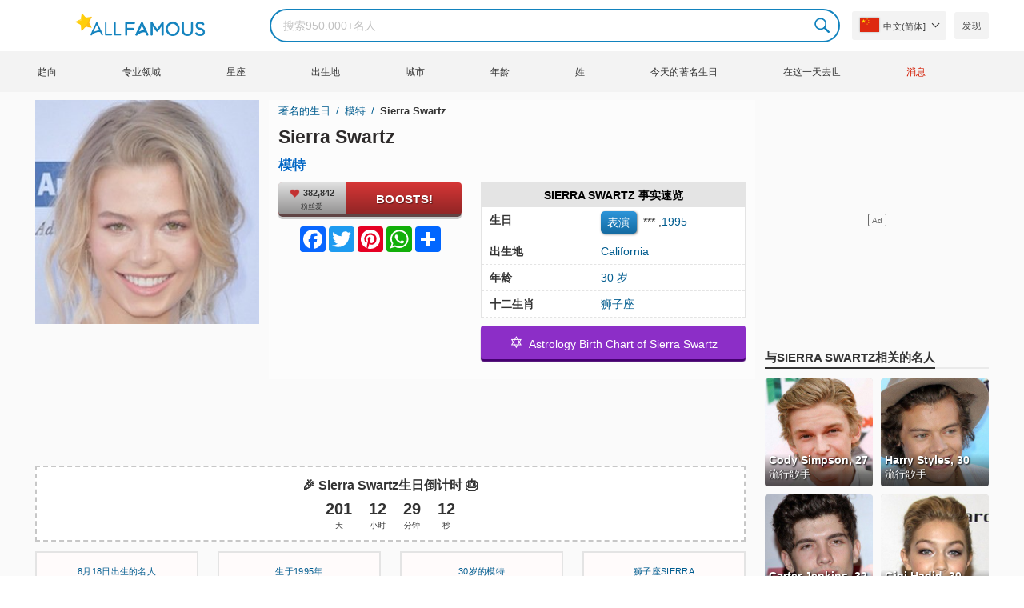

--- FILE ---
content_type: text/html; charset=UTF-8
request_url: https://allfamous.org/zh/people/sierra-swartz-19950818.html
body_size: 19499
content:

<!DOCTYPE html>
<html lang="zh">
<head>
    <meta charset="utf-8">
    <meta name="google" content="notranslate" />
    <meta name="viewport" content="width=device-width, initial-scale=1.0, minimum-scale=1.0">
    <meta name="norton-safeweb-site-verification" content="lhz7h4aky5jkxkppzyhvy0r4ilcihc8q12edytwbfm2s9gm95g6a537jnblshqx4cl29y09sxvs8xs1jbd23i3kcx2fkkcif-kc83lvivm7juj5qukoukc02vgcxh26h" />
    <title>Sierra Swartz (模特) - 年龄，生日，生物，事实，家庭，净资产，身高等 | AllFamous.org</title>
    <meta name="description" content="关于Sierra Swartz (模特)的所有信息：年龄、生日、传记、事实、家庭、净资产、收入、身高等"/>
    <meta name="keywords" content="Sierra Swartz age, Sierra Swartz 生日, Sierra Swartz 传记, Sierra Swartz 事实, Sierra Swartz family, Sierra Swartz income, Sierra Swartz information, Sierra Swartz today, Sierra Swartz horoscope, Sierra Swartz astrology, Sierra Swartz spouse, 是谁 Sierra Swartz, Sierra Swartz boyfriend, Sierra Swartz husband"/>
    <meta property="og:title" content="Sierra Swartz (模特) - 年龄，生日，生物，事实，家庭，净资产，身高等 | AllFamous.org"/>
    <meta property="og:description" content="关于Sierra Swartz (模特)的所有信息：年龄、生日、传记、事实、家庭、净资产、收入、身高等"/>
    <meta property="og:image" content="https://cdn.allfamous.org/people/avatars/sierra-swartz-qmae-allfamous.org.jpg"/>
    <meta property="og:site_name" content="AllFamous.org"/>
    <meta property="og:type" content="website"/>
    <meta property="og:url" content="https://allfamous.org/zh/people/sierra-swartz-19950818.html"/>

    <meta name="twitter:title" content="Sierra Swartz (模特) - 年龄，生日，生物，事实，家庭，净资产，身高等 | AllFamous.org">
    <meta name="twitter:description" content="关于Sierra Swartz (模特)的所有信息：年龄、生日、传记、事实、家庭、净资产、收入、身高等">
    <meta name="twitter:site" content="AllFamous.org">
    <meta name="twitter:image" content="https://cdn.allfamous.org/people/avatars/sierra-swartz-qmae-allfamous.org.jpg">
    <meta name="twitter:card" content="summary_large_image">
    <meta name="twitter:url" content="https://allfamous.org/zh/people/sierra-swartz-19950818.html">

    <link rel="canonical" href="https://allfamous.org/zh/people/sierra-swartz-19950818.html"/>
    <link rel="alternate" href="https://allfamous.org/people/sierra-swartz-19950818.html" hreflang="x-default"/>
	<link rel="alternate" href="https://allfamous.org/people/sierra-swartz-19950818.html" hreflang="en"/>
	<link rel="alternate" href="https://allfamous.org/es/people/sierra-swartz-19950818.html" hreflang="es"/>
	<link rel="alternate" href="https://allfamous.org/pt/people/sierra-swartz-19950818.html" hreflang="pt"/>
	<link rel="alternate" href="https://allfamous.org/id/people/sierra-swartz-19950818.html" hreflang="id"/>
	<link rel="alternate" href="https://allfamous.org/zh/people/sierra-swartz-19950818.html" hreflang="zh-CN"/>
	<link rel="alternate" href="https://allfamous.org/tw/people/sierra-swartz-19950818.html" hreflang="zh-TW"/>
	<link rel="alternate" href="https://allfamous.org/fr/people/sierra-swartz-19950818.html" hreflang="fr-FR"/>
	<link rel="alternate" href="https://allfamous.org/ru/people/sierra-swartz-19950818.html" hreflang="ru-RU"/>
	<link rel="alternate" href="https://allfamous.org/tr/people/sierra-swartz-19950818.html" hreflang="tr-TR"/>
	<link rel="alternate" href="https://allfamous.org/ar/people/sierra-swartz-19950818.html" hreflang="ar"/>
	<link rel="alternate" href="https://allfamous.org/ko/people/sierra-swartz-19950818.html" hreflang="ko-KR"/>
	<link rel="alternate" href="https://allfamous.org/th/people/sierra-swartz-19950818.html" hreflang="th-TH"/>
	<link rel="alternate" href="https://allfamous.org/nl/people/sierra-swartz-19950818.html" hreflang="nl"/>
	<link rel="alternate" href="https://allfamous.org/pl/people/sierra-swartz-19950818.html" hreflang="pl"/>
	<link rel="alternate" href="https://allfamous.org/de/people/sierra-swartz-19950818.html" hreflang="de-DE"/>
	<link rel="alternate" href="https://allfamous.org/ja/people/sierra-swartz-19950818.html" hreflang="ja-JP"/>
	<link rel="alternate" href="https://allfamous.org/it/people/sierra-swartz-19950818.html" hreflang="it-IT"/>
	<link rel="alternate" href="https://allfamous.org/hi/people/sierra-swartz-19950818.html" hreflang="hi"/>
	<link rel="alternate" href="https://allfamous.org/vi/people/sierra-swartz-19950818.html" hreflang="vi-VN"/>
	    <link rel="preload" as="image" href="/1.gif">
    <link rel="preload" as="image" href="/assets/svg/search.svg">
    <link rel="preload" as="style" href="/assets/css/style.min.css?v=98">
	<link rel="preload" as="image" href="https://cdn.allfamous.org/people/avatars/sierra-swartz-qmae-allfamous.org.jpg">
<link rel='preconnect' href='//static.addtoany.com'>
	    <link rel='preconnect' href='//cdn.allfamous.org'>
    <link rel="preconnect" href="//partner.googleadservices.com">
    <link rel="preconnect" href="//googlecm.hit.gemius.pl">
    <link rel="preconnect" href="//adservice.google.com">
    <link rel="preconnect" href="//www.googletagmanager.com">
    <link rel="preconnect" href="//googleads.g.doubleclick.net">
    <link rel="preconnect" href="//pagead2.googlesyndication.com">
    <link rel='dns-prefetch' href='//cdn.allfamous.org'>
    <link rel='stylesheet' href='/assets/css/style.min.css?v=98' type='text/css' />
    <script defer id="jquery" src="https://ajax.googleapis.com/ajax/libs/jquery/3.6.0/jquery.min.js"></script>
	    <style>.tbl-read-more-box{display:none !important;}</style>
    <meta name="mobile-web-app-capable" content="yes">
    <meta name="apple-mobile-web-app-capable" content="yes">
    <meta name="application-name" content="AllFamous.org">
    <meta name="apple-mobile-web-app-title" content="AllFamous.org">
    <meta name="theme-color" content="#007bc4">
    <meta name="msapplication-navbutton-color" content="#1283be">
    <meta name="apple-mobile-web-app-status-bar-style" content="black-translucent">
    <meta name="msapplication-starturl" content="/">
	<script>
    const EMPTY_IMG = "/default.svg?v=3.1";
	let hasWebP=!1;!function(){let A=new Image;A.onload=function(){hasWebP=!!(A.height>0&&A.width>0)},A.onerror=function(){hasWebP=!1},A.src="[data-uri]"}();
    function lazyImg(e){return function(){var t,n=document.querySelectorAll("."+e);function r(n){n.onload=function(){n.classList.remove(e)},n.dataset.lazybackground&&(n.style.backgroundImage="url(".concat(n.dataset.lazybackground,")")),n.getAttribute("data-src")&&(n.src=(hasWebP,n.dataset.src),"IntersectionObserver"in window&&t.unobserve(n))}if("IntersectionObserver"in window)t=new IntersectionObserver(function(e){e.forEach(function(e){e.intersectionRatio>0&&r(e.target)})},{rootMargin:"0px",threshold:.05}),n.forEach(function(e){t.observe(e)});else for(var o=0;o<n.length;o++)r(n[o])}};
    function lazyScript(c,e){var n=document.createElement("script");n.async=!0,e&&(n.onload=e),document.head.appendChild(n),n.src=c};
    function lazyAds(e){return function(n){var o,t=document.querySelectorAll("."+e);function r(n){"IntersectionObserver"in window&&o.unobserve(n),n.classList.remove(e);var t=n.id;googletag.cmd.push(function(){googletag.display(t),googletag.pubads().refresh([window.__gptslot__[t]])})}if("IntersectionObserver"in window)o=new IntersectionObserver(function(e){e.forEach(function(e){e.intersectionRatio>0&&r(e.target)})},{rootMargin:"0px",threshold:.05}),t.forEach(function(e){o.observe(e)});else for(var i=0;i<t.length;i++)r(t[i])}};
    function getCookie(n){for(var t=n+"=",e=document.cookie.split(";"),r=0;r<e.length;r++){for(var i=e[r];" "==i.charAt(0);)i=i.substring(1,i.length);if(0==i.indexOf(t))return i.substring(t.length,i.length)}return null};
    function setCookie(e,i,t,o,n){var a=e+"="+i;if(t){var r=new Date;r.setTime(r.getTime()+24*t*60*60*1e3),a+="; expires="+r.toGMTString()}a+="; path=/",o&&(a+="; domain="+o),n&&(a+="; secure"),document.cookie=a};
    function splitSlice(e,i){for(var l=[],n=0,r=e.length;n<r;n+=i)l.push(e.slice(n,i+n));return l};
	    setTimeout(function() {
	    let t,e,n,o,i,a=null,s=65,c=new Set;const r=1111;function d(t){o=performance.now();const e=t.target.closest("a");m(e)&&p(e.href,"high")}function u(t){if(performance.now()-o<r)return;if(!("closest"in t.target))return;const e=t.target.closest("a");m(e)&&(e.addEventListener("mouseout",f,{passive:!0}),i=setTimeout(()=>{p(e.href,"high"),i=void 0},s))}function l(t){const e=t.target.closest("a");m(e)&&p(e.href,"high")}function f(t){t.relatedTarget&&t.target.closest("a")==t.relatedTarget.closest("a")||i&&(clearTimeout(i),i=void 0)}function h(t){if(performance.now()-o<r)return;const e=t.target.closest("a");if(t.which>1||t.metaKey||t.ctrlKey)return;if(!e)return;e.addEventListener("click",function(t){1337!=t.detail&&t.preventDefault()},{capture:!0,passive:!1,once:!0});const n=new MouseEvent("click",{view:window,bubbles:!0,cancelable:!1,detail:1337});e.dispatchEvent(n)}function m(o){if(o&&o.href&&(!n||"instant"in o.dataset)){if(o.origin!=location.origin){if(!(e||"instant"in o.dataset)||!a)return}if(["http:","https:"].includes(o.protocol)&&("http:"!=o.protocol||"https:"!=location.protocol)&&(t||!o.search||"instant"in o.dataset)&&!(o.hash&&o.pathname+o.search==location.pathname+location.search||"noInstant"in o.dataset))return!0}}function p(t,e="auto"){if(c.has(t))return;const n=document.createElement("link");n.rel="prefetch",n.href=t,n.fetchPriority=e,n.as="document",document.head.appendChild(n),c.add(t)}!function(){if(!document.createElement("link").relList.supports("prefetch"))return;const o="instantVaryAccept"in document.body.dataset||"Shopify"in window,i=navigator.userAgent.indexOf("Chrome/");i>-1&&(a=parseInt(navigator.userAgent.substring(i+"Chrome/".length)));if(o&&a&&a<110)return;const c="instantMousedownShortcut"in document.body.dataset;t="instantAllowQueryString"in document.body.dataset,e="instantAllowExternalLinks"in document.body.dataset,n="instantWhitelist"in document.body.dataset;const r={capture:!0,passive:!0};let f=!1,v=!1,g=!1;if("instantIntensity"in document.body.dataset){const t=document.body.dataset.instantIntensity;if(t.startsWith("mousedown"))f=!0,"mousedown-only"==t&&(v=!0);else if(t.startsWith("viewport")){const e=navigator.connection&&navigator.connection.saveData,n=navigator.connection&&navigator.connection.effectiveType&&navigator.connection.effectiveType.includes("2g");e||n||("viewport"==t?document.documentElement.clientWidth*document.documentElement.clientHeight<45e4&&(g=!0):"viewport-all"==t&&(g=!0))}else{const e=parseInt(t);isNaN(e)||(s=e)}}v||document.addEventListener("touchstart",d,r);f?c||document.addEventListener("mousedown",l,r):document.addEventListener("mouseover",u,r);c&&document.addEventListener("mousedown",h,r);if(g){let t=window.requestIdleCallback;t||(t=(t=>{t()})),t(function(){const t=new IntersectionObserver(e=>{e.forEach(e=>{if(e.isIntersecting){const n=e.target;t.unobserve(n),p(n.href)}})});document.querySelectorAll("a").forEach(e=>{m(e)&&t.observe(e)})},{timeout:1500})}}();
    }, 1);
</script>

<script async src="https://pagead2.googlesyndication.com/pagead/js/adsbygoogle.js?client=ca-pub-2196988153088510" crossorigin="anonymous"></script>
<script async src="https://www.googletagmanager.com/gtag/js?id=G-RVV0T97W1V"></script>
<script>window.dataLayer = window.dataLayer || [];function gtag(){dataLayer.push(arguments);}gtag('js', new Date());gtag('config', 'G-RVV0T97W1V');</script>    <link rel="manifest" crossorigin="anonymous" href="/manifest.json?v=98">
	</head>
<body class="osm ">
<img alt="allfamous.org" class="ez" width="99999" height="99999" style="pointer-events: none; position: absolute; top: 0; left: 0; width: 99vw; height: 99vh; max-width: 99vw; max-height: 99vh;" src="[data-uri]">
<div class="website-wrapper">
    <header class="whb-header whb-sticky-shadow whb-sticky-clone">
        <div class="whb-main-header">
            <div class="whb-row whb-general-header whb-flex-flex-middle">
                <div class="container">
                    <div class="whb-logo" style="text-align: center;">
                        <div class="site-logo">
                            <a href="/zh" class="fm-logo fm-main-logo" rel="home">
                                <img src="https://cdn.allfamous.org/logo.png" alt="AllFamous.org" style="width:150px;" width="150" height="26" />
                            </a>
                        </div>
                    </div>
                    <div class="whb-flex-row whb-general-header-inner">
                        <div class="whb-column whb-col-left whb-visible-lg">
                            <div class="site-logo">
								                                    <a href="/zh" class="fm-logo fm-main-logo" rel="home">
                                        <img src="https://cdn.allfamous.org/logo.png" alt="AllFamous.org" style="width: 180px;margin: 0 50px;" width="180" height="31" />
                                        <span style="display: inline-block;text-indent: -99999px;">AllFamous.org</span>
                                    </a>
								                            </div>
                        </div>
                        <div class="whb-column whb-col-center whb-visible-lg">
							<div class="fm-search-form" style="width: 100%;">
    <form role="search" method="get" class="searchform style-rounded fm-ajax-search" action="/zh/search" data-hl="zh">
        <input value="" name="q"  aria-label="Search" class="q" placeholder="搜索950.000+名人" type="text" />
		        <!--<a rel="nofollow noreferrer" target="_blank" href="https://www.google.com/search?q=site:allfamous.org" class="googlesearch">Google search</a>-->
        <button type="submit" class="searchsubmit">Search</button>
    </form>
    <div class="search-results-wrapper">
        <div class="fm-scroll"><div class="fm-search-results fm-scroll-content"></div></div>
        <div class="fm-search-loader wd-fill"></div>
    </div>
</div>                        </div>
                        <div class="whb-column whb-col-right whb-visible-lg">
							<div class="drop" style="margin:0 10px">
    <button class="btn drop-btn btn-lang">
        <span class="flag flag-cn"></span> 中文(简体]    </button>
    <div class="drop-list lang-sel" style="left:0;text-align:left;direction:ltr">
		            <span onclick="setLang('en')">
                <a class="drop-item " href="/people/sierra-swartz-19950818.html"><span class="flag flag-us"></span> English</a>
            </span>
		            <span onclick="setLang('es')">
                <a class="drop-item " href="/es/people/sierra-swartz-19950818.html"><span class="flag flag-es"></span> Español</a>
            </span>
		            <span onclick="setLang('pt')">
                <a class="drop-item " href="/pt/people/sierra-swartz-19950818.html"><span class="flag flag-br"></span> Português</a>
            </span>
		            <span onclick="setLang('de')">
                <a class="drop-item " href="/de/people/sierra-swartz-19950818.html"><span class="flag flag-de"></span> Deutsch</a>
            </span>
		            <span onclick="setLang('fr')">
                <a class="drop-item " href="/fr/people/sierra-swartz-19950818.html"><span class="flag flag-fr"></span> Français</a>
            </span>
		            <span onclick="setLang('ru')">
                <a class="drop-item " href="/ru/people/sierra-swartz-19950818.html"><span class="flag flag-ru"></span> Pусский</a>
            </span>
		            <span onclick="setLang('it')">
                <a class="drop-item " href="/it/people/sierra-swartz-19950818.html"><span class="flag flag-it"></span> Italiano</a>
            </span>
		            <span onclick="setLang('nl')">
                <a class="drop-item " href="/nl/people/sierra-swartz-19950818.html"><span class="flag flag-nl"></span> Nederlands</a>
            </span>
		            <span onclick="setLang('da')">
                <a class="drop-item " href="/da/people/sierra-swartz-19950818.html"><span class="flag flag-dk"></span> Dansk</a>
            </span>
		            <span onclick="setLang('el')">
                <a class="drop-item " href="/el/people/sierra-swartz-19950818.html"><span class="flag flag-gr"></span> Ελληνικά</a>
            </span>
		            <span onclick="setLang('sv')">
                <a class="drop-item " href="/sv/people/sierra-swartz-19950818.html"><span class="flag flag-se"></span> Svenska</a>
            </span>
		            <span onclick="setLang('fi')">
                <a class="drop-item " href="/fi/people/sierra-swartz-19950818.html"><span class="flag flag-fi"></span> Suomi</a>
            </span>
		            <span onclick="setLang('pl')">
                <a class="drop-item " href="/pl/people/sierra-swartz-19950818.html"><span class="flag flag-pl"></span> Język</a>
            </span>
		            <span onclick="setLang('tr')">
                <a class="drop-item " href="/tr/people/sierra-swartz-19950818.html"><span class="flag flag-tr"></span> Türkçe</a>
            </span>
		            <span onclick="setLang('id')">
                <a class="drop-item " href="/id/people/sierra-swartz-19950818.html"><span class="flag flag-id"></span> Indonesia</a>
            </span>
		            <span onclick="setLang('ja')">
                <a class="drop-item " href="/ja/people/sierra-swartz-19950818.html"><span class="flag flag-jp"></span> 日本語</a>
            </span>
		            <span onclick="setLang('ko')">
                <a class="drop-item " href="/ko/people/sierra-swartz-19950818.html"><span class="flag flag-kr"></span> 한국어</a>
            </span>
		            <span onclick="setLang('zh')">
                <a class="drop-item active" href="/zh/people/sierra-swartz-19950818.html"><span class="flag flag-cn"></span> 中文(简体]</a>
            </span>
		            <span onclick="setLang('tw')">
                <a class="drop-item " href="/tw/people/sierra-swartz-19950818.html"><span class="flag flag-tw"></span> 中文(繁體]</a>
            </span>
		            <span onclick="setLang('hi')">
                <a class="drop-item " href="/hi/people/sierra-swartz-19950818.html"><span class="flag flag-in"></span> हिन्दी</a>
            </span>
		            <span onclick="setLang('ar')">
                <a class="drop-item " href="/ar/people/sierra-swartz-19950818.html"><span class="flag flag-ae"></span> العربية</a>
            </span>
		            <span onclick="setLang('th')">
                <a class="drop-item " href="/th/people/sierra-swartz-19950818.html"><span class="flag flag-th"></span> ภาษาไทย</a>
            </span>
		            <span onclick="setLang('vi')">
                <a class="drop-item " href="/vi/people/sierra-swartz-19950818.html"><span class="flag flag-vn"></span> Tiếng Việt</a>
            </span>
		    </div>
</div>                            <a href="/zh/celebrity-discover" title="发现名人" class="btn">
                                发现                            </a>
                        </div>

                        <div class="whb-column whb-mobile-left whb-hidden-lg">
                            <div class="mm fm-burger-icon mobile-nav-icon whb-mobile-nav-icon wd-style-text">
                                <a href="#" aria-label="Menu">
                                    <span class="fm-burger wd-tools-icon"></span>
                                    <span class="fm-burger-label mm-text">Menu</span>
                                </a>
                            </div>
                        </div>
                        <div class="whb-column whb-mobile-center whb-hidden-lg whb-empty-column"></div>
                        <div class="whb-column whb-mobile-right whb-hidden-lg">
							<div class="fm-search-form" style="width: 100%;">
    <form role="search" method="get" class="searchform style-rounded fm-ajax-search" action="/zh/search" data-hl="zh">
        <input value="" name="q"  aria-label="Search" class="q" placeholder="搜索950.000+名人" type="text" />
		        <!--<a rel="nofollow noreferrer" target="_blank" href="https://www.google.com/search?q=site:allfamous.org" class="googlesearch">Google search</a>-->
        <button type="submit" class="searchsubmit">Search</button>
    </form>
    <div class="search-results-wrapper">
        <div class="fm-scroll"><div class="fm-search-results fm-scroll-content"></div></div>
        <div class="fm-search-loader wd-fill"></div>
    </div>
</div>                        </div>
                    </div>
                </div>
            </div>
			<div style="background:#f3f3f3;" class="whb-row whb-flex-flex-middle whb-hidden-mobile">
    <div class="container">
        <div class="whb-column whb-col-center whb-visible-lg">
            <div class="main-nav fm-navigation" role="navigation">
                <ul class="menu">
					                        <li class="menu-item item-level-0 ">
                            <a href="/zh/trending">
								趋向</a>
                        </li>
					                        <li class="menu-item item-level-0 ">
                            <a href="/zh/profession">
								专业领域</a>
                        </li>
					                        <li class="menu-item item-level-0 ">
                            <a href="/zh/horoscope">
								星座</a>
                        </li>
					                        <li class="menu-item item-level-0 ">
                            <a href="/zh/birthplace">
								出生地</a>
                        </li>
					                        <li class="menu-item item-level-0 ">
                            <a href="/zh/city">
								城市</a>
                        </li>
					                        <li class="menu-item item-level-0 ">
                            <a href="/zh/age">
								年龄</a>
                        </li>
					                        <li class="menu-item item-level-0 ">
                            <a href="/zh/first-name">
								姓</a>
                        </li>
					                        <li class="menu-item item-level-0 ">
                            <a href="/zh/todays-famous-birthdays">
								今天的著名生日</a>
                        </li>
					                        <li class="menu-item item-level-0 ">
                            <a href="/zh/celebrities-who-died-on-this-day">
								在这一天去世</a>
                        </li>
					                    <li class="menu-item item-level-0">
                        <a href="https://news.allfamous.org" rel="nofollow noopener" target="_blank" style="color: #d31a00;">
							消息</a>
                    </li>
                </ul>
            </div>
        </div>
    </div>
</div>        </div>
    </header>

    <div class="broom"></div>
<div class="container">
    <div class="row">
        <div class="site-content col-lg-9 col-12" role="main">
            <div class="row">
                <div class="col-sm-5 col-md-4 col-lg-4">
                    <div class="slidershow">
                        <div class="slider" style="display: block;">
                                                        <img src="/i/1.gif?v=DpGQISaMnZKab7gefjY.zh" data-src="https://cdn.allfamous.org/people/avatars/sierra-swartz-qmae-allfamous.org.jpg" alt="Sierra Swartz avatar" style="width:100%" onerror="this.src=EMPTY_IMG;" width="280" height="280" class="lzl" />
                        </div>
						
						                    </div>
                </div>
                <div class="col-sm-7 col-md-8" style="background:rgba(255, 255, 255, 0.4);padding-bottom: 15px;">
                    <div class="single-breadcrumbs-wrapper">
	                                            <ol class="fm-breadcrumb">
                            <li>
                                <a href="/zh">
                                    著名的生日                                </a>
                            </li>
	                        <li>
		                                                            <a href="/zh/profession/model" class="breadcrumb-link-last">
				                        模特                                    </a>
			                                                    </li>
                            <li class="breadcrumb-last">
	                            Sierra Swartz                            </li>
                        </ol>
                    </div>
	                                    <h1 id="name" itemprop="name">Sierra Swartz<span style="margin-top: -26px;display: block;text-indent: 100%;white-space: nowrap;overflow: hidden;"> (模特) - 年龄，生日，生物，事实，家庭，净资产，身高等</span></h1>

                    <div class="profs-block">
                        <a class="prof prof-main hu" href="/zh/profession/model" >模特</a>                    </div>
                    <div class="row" style="margin-top:6px">
                        <div class="col-md-5 col-12 text-center">
                            <div class="btn-boost">
                                <div class="info">
                                    <span class="rank" style="display: block"><img alt="love" width="15" height="15" src="/1.gif" data-src="/assets/svg/heart.svg?v=98" class="lzl heartbeart" /> 382,842</span>
                                    <span class="sub-text"><i class="fa fa-heart"></i> 粉丝爱</span>
                                </div>
                                <button title="I love Sierra Swartz!" id="fanlove">Boosts!</button>
                            </div>

                            <div class="a2a_kit a2a_kit_size_32 a2a_default_style" style="margin-bottom: 8px;display: flex; justify-content: center;height: 32px" >
                                <a class="a2a_button_facebook"></a>
                                <a class="a2a_button_twitter"></a>
                                <a class="a2a_button_pinterest"></a>
                                <a class="a2a_button_whatsapp"></a>
                                <a class="a2a_dd" href="https://www.addtoany.com/share"></a>
                            </div>
                        </div>
                        <div class="col-md-7 col-12">
                            <div id="facts" class="row">
                                <div class="head col-md-12">
                                    <a style="color:#000" href="/zh/people/sierra-swartz-19950818.html#facts">Sierra Swartz 事实速览</a>
                                </div>
                                <div class="fitem col-sm-6 col-md-12">
                                    <div class="row">
                                        <div class="flab col-md-5">生日</div>
                                        <div class="fval col-md-7">
                                            <button id="show-birthday" onclick="showBirthday()">表演</button> <span id="birthday">***</span>
                                             ,<a class="hu" href="/zh/year/1995">1995</a>                                        </div>
                                    </div>
                                </div>
                                <div class="fitem col-sm-6 col-md-12">
                                    <div class="row">
                                        <div class="flab col-md-5">出生地 </div>
                                        <div class="fval col-md-7" id="nationality"><a id="birthplace" class="hu" href="/zh/birthplace/california">California</a></div>
                                    </div>
                                </div>
	                                                            <div class="fitem col-sm-6 col-md-12">
                                    <div class="row">
                                                                                    <div class="flab col-md-5">年龄 </div>
                                            <div class="fval col-md-7">
                                                                                                    <a class="hu" id="age" href="/zh/age/30">30 岁</a>
                                                                                            </div>
                                                                            </div>
                                </div>
	                                                            <div class="fitem col-sm-6 col-md-12">
                                    <div class="row">
                                        <div class="flab col-md-5">十二生肖 </div>
                                        <div class="fval col-md-7"><a class="hu" href="/zh/horoscope">狮子座</a></div>
                                    </div>
                                </div>
                            </div>

							                                <a class="astro-btn" href="/zh/astrology/sierra-swartz-19950818.html"><span style="font-size:20px;">&#10017;</span> &nbsp;Astrology Birth Chart of Sierra Swartz</a>
							                        </div>
                    </div>
                </div>
            </div>
            <div class="ad-box ad-box-header"><div id="z_p_top_bio" class="adslot lza"><div class="ad-holder"></div></div></div>
            <div id="countdown" class="" style="margin-bottom: 12px">
		                            <strong id="cd_headline">🎉 Sierra Swartz生日倒计时 🎂</strong>
                    <ul id="cd_time">
                        <li><span id="c_d">--</span> 天</li>
                        <li><span id="c_h">--</span> 小时</li>
                        <li><span id="c_m">--</span> 分钟</li>
                        <li><span id="c_s">--</span> 秒</li>
                    </ul>
                    <script>
				                                (function () {
                            const second = 1000, minute = second * 60, hour = minute * 60, day = hour * 24;
                            let countDown = new Date("2026-08-18T00:00:00").getTime();
                            let x = setInterval(function() {
                                let now = new Date().toLocaleString('ja', {hour12: false, timeZone: 'America/Chicago'});
                                now     = new Date(now).getTime();
                                let distance = countDown - now;
                                document.getElementById("c_d").innerText = Math.floor(distance / (day));
                                document.getElementById("c_h").innerText = ('0' + Math.floor((distance % (day)) / (hour))).slice(-2);
                                document.getElementById("c_m").innerText = ('0' + Math.floor((distance % (hour)) / (minute))).slice(-2);
                                document.getElementById("c_s").innerText = ('0' + Math.floor((distance % (minute)) / second)).slice(-2);
                                if (distance < 0) {
                                    document.getElementById("cd_headline").innerText = "🎉 Happy birthday Sierra Swartz! 🥳";
                                    document.getElementById("countdown").classList.add("is_bd");
                                    countdown = document.getElementById("cd_time").style.display = "none";
                                    clearInterval(x);
                                }
                            }, 200)
                        }());
                    </script>
		                    </div>
            <span id="aend"></span>
                        <div class="row popular-box">
				<div class="col-lg-3 col-md-4 col-6">
			<a href="/zh/birthday/august-18" title="前200名 8月18日的名人生日" class="btn btn-popular">8月18日出生的名人</a>
		</div><div class="col-lg-3 col-md-4 col-6">
			<a href="/zh/year/1995" title="前200名 1995年出生的名人" class="btn btn-popular">生于1995年</a>
		</div><div class="col-lg-3 col-md-4 col-6">
			<a href="/zh/age-profession/30-years-old-models" title="前200名 著名模特30岁" class="btn btn-popular">30岁的模特</a>
		</div><div class="col-lg-3 col-md-4 col-6">
			<a href="/zh/horoscope-name/leo-named-sierra" title="前200名 狮子座Sierra" class="btn btn-popular">狮子座Sierra</a>
		</div><div class="col-lg-3 col-md-4 col-6">
			<a href="/zh/profession-birthplace/models-from-california" title="前200名 来自California的模特" class="btn btn-popular">来自California的模特</a>
		</div><div class="col-lg-3 col-md-4 col-6">
			<a href="/zh/profession-country/models-born-in-united-states" title="前200名 模特在%bp%出生" class="btn btn-popular">模特在%bp%出生</a>
		</div><div class="col-lg-3 col-md-4 col-6">
			<a href="/zh/age/30" title="前200名 满30岁名人" class="btn btn-popular">30岁的名人</a>
		</div><div class="col-lg-3 col-md-4 col-6">
			<a href="/zh/first-name/sierra" title="前200名 著名人物Sierra" class="btn btn-popular">名字叫Sierra</a>
		</div>            </div>
                        <article class="entry-content" role="article" id="bio" style="max-height: none !important;">
				                                <div class="ad-box ad-box-header"><div id="z_p_header" class="adslot lza"><div class="ad-holder"></div></div></div>
                <h2><a id="about" href="/zh/people/sierra-swartz-19950818.html#about">关于Sierra Swartz</a></h2><p>模特 Sierra Swartz was born on 8月18日, 1995 in California, United States (She's 30 years old now).</p><p>在与流行歌手/词曲作者 <a href="/zh/people/cody-simpson-19970111.html" title="Cody Simpson biography"><sup>Pop Singer </sup>Cody Simpson</a> 约会后成名的模特和社交媒体名人。 通过 Instagram，她获得了超过 20,000 名粉丝。</p><p>All info about Sierra Swartz can be found here. This article will clarify all information about Sierra Swartz: birthday, biography, talent, height, boyfriend, sister and brother...</p><div class="clearfix"></div><h2><a id="before_fame" href="/zh/people/sierra-swartz-19950818.html#before_fame">Sierra Swartz成名前</a></h2><p>Sierra Swartz was born in the Zodiac sign <b>狮子座 (The Lion)</b>, and 1995 is also the year of <b>Pig (豬)</b> in the Chinese Zodiac.</p><p>她就读于圣巴巴拉城市学院。 她最早的 Instagram 存档照片日期为 2012 年 10 月 17 日。</p><div class="clearfix"></div><div class="ad-box ad-box-header"><div id="z_inpost_a" class="adslot lza"><div class="ad-holder"></div></div></div><h2><a id="trivia" href="/zh/people/sierra-swartz-19950818.html#trivia">Sierra Swartz的成就</a></h2><p>她于 2014 年 5 月在加利福尼亚州圣巴巴拉的枪击事件中险些逃脱。</p><div class="clearfix"></div><div style="text-align: center;">
                                <a style="display: inline-block" class="astro-btn" href="/zh/astrology/sierra-swartz-19950818.html"><span style="font-size:20px;">&#10017;</span> &nbsp;Astrology Birth Chart for Sierra Swartz</a>
                            </div><h2><a id="family_life" href="/zh/people/sierra-swartz-19950818.html#family_life">Sierra Swartz的家庭生活</a></h2><p>她在 2016 年与 <a href="/zh/people/cody-simpson-19970111.html" title="Cody Simpson wikipedia"><sup>Pop Singer </sup>Cody Simpson</a> 建立了浪漫关系。她后来开始与演员 <a href="/zh/people/carter-jenkins-19910904.html" title="Carter Jenkins biography"><sup>TV Actor </sup>Carter Jenkins</a> 约会。</p><div class="clearfix"></div><div class="row pp fm-spacing-10" style="justify-content:center;"><div class=" pp-item col-lg-2 col-md-3 col-sm-4 col-6" >
	    <a href="/zh/people/cody-simpson-19970111.html" title="Cody Simpson, 27 (流行歌手)">
        <div class="pp-img">
            <img src="/1.gif" alt="Cody Simpson, 27 (流行歌手)" data-src="https://cdn.allfamous.org/people/headshots/cody-simpson-hwm4-allfamous.org-3.jpg" onerror="this.src=EMPTY_IMG;" class="lzl" width="152" height="152">
        </div>
        <div class="pp-info">
            <strong class="pp-title">Cody Simpson, 27</strong>
            <p class="prof">流行歌手</p>
        </div>
    </a>
</div><div class=" pp-item col-lg-2 col-md-3 col-sm-4 col-6" >
	    <a href="/zh/people/carter-jenkins-19910904.html" title="Carter Jenkins, 32 (电视演员)">
        <div class="pp-img">
            <img src="/1.gif" alt="Carter Jenkins, 32 (电视演员)" data-src="https://cdn.allfamous.org/people/headshots/carter-jenkins-zzpl-allfamous.org-2.jpg" onerror="this.src=EMPTY_IMG;" class="lzl" width="152" height="152">
        </div>
        <div class="pp-info">
            <strong class="pp-title">Carter Jenkins, 32</strong>
            <p class="prof">电视演员</p>
        </div>
    </a>
</div></div><div class="ad-box ad-box-header"><div id="z_inpost_b" class="adslot lza"><div class="ad-holder"></div></div></div><h2><a id="associations" href="/zh/people/sierra-swartz-19950818.html#associations">Sierra Swartz协会</a></h2><p>在 2015 年初她发布了 与流行歌手 <a href="/zh/people/harry-styles-19940201.html" title="Harry Styles wikipedia"><sup>Pop Singer </sup>Harry Styles</a> 的 Instagram 照片。</hr></hr></hr></hr></p><div class="clearfix"></div><div class="row pp fm-spacing-10" style="justify-content:center;"><div class=" pp-item col-lg-2 col-md-3 col-sm-4 col-6" >
	    <a href="/zh/people/harry-styles-19940201.html" title="Harry Styles, 30 (流行歌手)">
        <div class="pp-img">
            <img src="/1.gif" alt="Harry Styles, 30 (流行歌手)" data-src="https://cdn.allfamous.org/people/headshots/harry-styles-wx4x-allfamous.org-2.jpg" onerror="this.src=EMPTY_IMG;" class="lzl" width="152" height="152">
        </div>
        <div class="pp-info">
            <strong class="pp-title">Harry Styles, 30</strong>
            <p class="prof">流行歌手</p>
        </div>
    </a>
</div></div>                                <div class="ad-box ad-box-header" style="margin-bottom:6px">
                    <div id="z_inpost_c" class="adslot lza"><div class="ad-holder"></div></div>
                </div>

                <h2><a id="net_worth" href="/zh/people/sierra-swartz-19950818.html#net_worth">Sierra Swartz Income & Net worth</a></h2>
                                <p>Sierra Swartz's income mainly comes from the work that created her reputation: a 模特.
                	            Information about her net worth in 2026 is being updated as soon as possible by <b>allfamous.org</b>, you can contact to tell us Net Worth of the Sierra Swartz.</p>

                <h2><a id="height_weight" href="/zh/people/sierra-swartz-19950818.html#net_worth">Sierra Swartz Height and Weight</a></h2>
                <p>How tall is Sierra Swartz?		            Information about Sierra Swartz height in 2026 is being updated as soon as possible by <b>AllFamous.org</b>. Or you can contact us to let us know how tall of Sierra Swartz.                </p>

                <div class="ad-box ad-box-header"><div id="z_p_bot_bio" class="adslot lza"><div class="ad-holder"></div></div></div>

                <div class="fm-tabs-header">
                    <h2 id="qna" class="tabs-name">People also ask about Sierra Swartz</h2>
                </div>
                <div >
                    <div >
                        <h3 class="aztro-title" data-id="faq_7">What is Sierra Swartz's real name?</h3>
                        <p class="aztro-body single" style="display:none" id="faq_7">
		                    Her real name is Sierra Swartz.                        </p>
                    </div>
                    <div>
                        <h3 class="aztro-title" data-id="faq_2">When is Sierra Swartz's birthday?</h3>
                        <p class="aztro-body single" style="display:none" id="faq_2">
			                				                Sierra Swartz celebrated her 30 birthday on 8月18日.			                                        </p>
                    </div>
	                                        <div>
                            <h3 class="aztro-title" data-id="faq_0">How old is Sierra Swartz?</h3>
                            <p class="aztro-body single" style="display:none" id="faq_0">
				                					                She's 30 years old now				                                            </p>
                        </div>
	                                    <div>
                        <h3 class="aztro-title" data-id="faq_3">Where is Sierra Swartz from?</h3>
                        <p class="aztro-body single" style="display:none" id="faq_3">She is from California, United States.</p>
                    </div>
                    <div>
                        <h3 class="aztro-title" data-id="faq_4">When was Sierra Swartz born?</h3>
                        <p class="aztro-body single" style="display:none" id="faq_4">Sierra Swartz was born on 8月18日, 1995.</p>
                    </div>
                </div>

				                <p style="color:#333;font-style:italic;text-align:right;font-size:0.9em;margin-bottom:0">Reference: Wikipedia, Tiktok, Youtube, Instagram and Twitter.</p>
                <p style="color:#333;font-style:italic;text-align:right;font-size:0.9em;margin-bottom:10px">关于Sierra Swartz的最新信息于2023年3月12日更新.</p>
            </article>

                        <div id="taboola-below-article-thumbnails"></div>
            
			
			        </div>

        <div class="col-lg-3 col-12">
	                    <div class="ad-box ad-box-squad">
                <div id="z_p_sidebar" class="adslot lza"><div class="ad-holder"></div></div>
            </div>
	        
            <div class="fm-tabs-header">
                <div class="tabs-name">与Sierra Swartz相关的名人</div>
            </div>
            <div class="row pp fm-spacing-10">
		        <div class=" pp-item col-lg-6 col-md-3 col-sm-4 col-6" >
	    <a href="/zh/people/cody-simpson-19970111.html" title="Cody Simpson, 27 (流行歌手)">
        <div class="pp-img">
            <img src="/1.gif" alt="Cody Simpson, 27 (流行歌手)" data-src="https://cdn.allfamous.org/people/headshots/cody-simpson-hwm4-allfamous.org-3.jpg" onerror="this.src=EMPTY_IMG;" class="lzl" width="152" height="152">
        </div>
        <div class="pp-info">
            <strong class="pp-title">Cody Simpson, 27</strong>
            <p class="prof">流行歌手</p>
        </div>
    </a>
</div><div class=" pp-item col-lg-6 col-md-3 col-sm-4 col-6" >
	    <a href="/zh/people/harry-styles-19940201.html" title="Harry Styles, 30 (流行歌手)">
        <div class="pp-img">
            <img src="/1.gif" alt="Harry Styles, 30 (流行歌手)" data-src="https://cdn.allfamous.org/people/headshots/harry-styles-wx4x-allfamous.org-2.jpg" onerror="this.src=EMPTY_IMG;" class="lzl" width="152" height="152">
        </div>
        <div class="pp-info">
            <strong class="pp-title">Harry Styles, 30</strong>
            <p class="prof">流行歌手</p>
        </div>
    </a>
</div><div class=" pp-item col-lg-6 col-md-3 col-sm-4 col-6" >
	    <a href="/zh/people/carter-jenkins-19910904.html" title="Carter Jenkins, 32 (电视演员)">
        <div class="pp-img">
            <img src="/1.gif" alt="Carter Jenkins, 32 (电视演员)" data-src="https://cdn.allfamous.org/people/headshots/carter-jenkins-zzpl-allfamous.org-2.jpg" onerror="this.src=EMPTY_IMG;" class="lzl" width="152" height="152">
        </div>
        <div class="pp-info">
            <strong class="pp-title">Carter Jenkins, 32</strong>
            <p class="prof">电视演员</p>
        </div>
    </a>
</div><div class=" pp-item col-lg-6 col-md-3 col-sm-4 col-6" >
	    <a href="/zh/people/gigi-hadid-19950423.html" title="Gigi Hadid, 30 (模特)">
        <div class="pp-img">
            <img src="/1.gif" alt="Gigi Hadid, 30 (模特)" data-src="https://cdn.allfamous.org/people/headshots/gigi-hadid-l6a2-allfamous.org-6.jpg" onerror="this.src=EMPTY_IMG;" class="lzl" width="152" height="152">
        </div>
        <div class="pp-info">
            <strong class="pp-title">Gigi Hadid, 30</strong>
            <p class="prof">模特</p>
        </div>
    </a>
</div><div class=" pp-item col-lg-6 col-md-3 col-sm-4 col-6" >
	    <a href="/zh/people/kendall-jenner-19951103.html" title="Kendall Jenner, 30 (模特)">
        <div class="pp-img">
            <img src="/1.gif" alt="Kendall Jenner, 30 (模特)" data-src="https://cdn.allfamous.org/people/headshots/kendall-jenner-z9yz-allfamous.org-9.jpg" onerror="this.src=EMPTY_IMG;" class="lzl" width="152" height="152">
        </div>
        <div class="pp-info">
            <strong class="pp-title">Kendall Jenner, 30</strong>
            <p class="prof">模特</p>
        </div>
    </a>
</div><div class=" pp-item col-lg-6 col-md-3 col-sm-4 col-6" >
	    <a href="/zh/people/hailey-bieber-19961122.html" title="Hailey Bieber, 29 (模特)">
        <div class="pp-img">
            <img src="/1.gif" alt="Hailey Bieber, 29 (模特)" data-src="https://cdn.allfamous.org/people/headshots/hailey-bieber-xtuy-allfamous.org-8.jpg" onerror="this.src=EMPTY_IMG;" class="lzl" width="152" height="152">
        </div>
        <div class="pp-info">
            <strong class="pp-title">Hailey Bieber, 29</strong>
            <p class="prof">模特</p>
        </div>
    </a>
</div><div class=" pp-item col-lg-6 col-md-3 col-sm-4 col-6" >
	    <a href="/zh/people/kristina-pimenova-20051227.html" title="Kristina Pimenova, 20 (模特)">
        <div class="pp-img">
            <img src="/1.gif" alt="Kristina Pimenova, 20 (模特)" data-src="https://cdn.allfamous.org/people/headshots/kristina-pimenova-zut8-allfamous.org-1.jpg" onerror="this.src=EMPTY_IMG;" class="lzl" width="152" height="152">
        </div>
        <div class="pp-info">
            <strong class="pp-title">Kristina Pimenova, 20</strong>
            <p class="prof">模特</p>
        </div>
    </a>
</div><div class=" pp-item col-lg-6 col-md-3 col-sm-4 col-6" >
	    <a href="/zh/people/ellie-thumann-20011029.html" title="Ellie Thumann, 24 (模特)">
        <div class="pp-img">
            <img src="/1.gif" alt="Ellie Thumann, 24 (模特)" data-src="https://cdn.allfamous.org/people/headshots/ellie-thumann-rlxv-allfamous.org-9.jpg" onerror="this.src=EMPTY_IMG;" class="lzl" width="152" height="152">
        </div>
        <div class="pp-info">
            <strong class="pp-title">Ellie Thumann, 24</strong>
            <p class="prof">模特</p>
        </div>
    </a>
</div><div class=" pp-item col-lg-6 col-md-3 col-sm-4 col-6" >
	    <a href="/zh/people/blac-chyna-19880511.html" title="Blac Chyna, 37 (模特)">
        <div class="pp-img">
            <img src="/1.gif" alt="Blac Chyna, 37 (模特)" data-src="https://cdn.allfamous.org/people/headshots/blac-chyna-mzqt-allfamous.org-3.jpg" onerror="this.src=EMPTY_IMG;" class="lzl" width="152" height="152">
        </div>
        <div class="pp-info">
            <strong class="pp-title">Blac Chyna, 37</strong>
            <p class="prof">模特</p>
        </div>
    </a>
</div><div class=" pp-item col-lg-6 col-md-3 col-sm-4 col-6" >
	    <a href="/zh/people/gela-walter-6edv.html" title="Gela Walter, 23 (模特)">
        <div class="pp-img">
            <img src="/1.gif" alt="Gela Walter, 23 (模特)" data-src="https://cdn.allfamous.org/people/headshots/gela-walter-6edv-allfamous.org-2.jpg" onerror="this.src=EMPTY_IMG;" class="lzl" width="152" height="152">
        </div>
        <div class="pp-info">
            <strong class="pp-title">Gela Walter, 23</strong>
            <p class="prof">模特</p>
        </div>
    </a>
</div><div class=" pp-item col-lg-6 col-md-3 col-sm-4 col-6" >
	    <a href="/zh/people/emily-faye-miller-gezg.html" title="Emily Faye Miller, 31 (模特)">
        <div class="pp-img">
            <img src="/1.gif" alt="Emily Faye Miller, 31 (模特)" data-src="https://cdn.allfamous.org/people/headshots/emily-faye-miller-gezg-1631382881100-allfamous.org.jpg" onerror="this.src=EMPTY_IMG;" class="lzl" width="152" height="152">
        </div>
        <div class="pp-info">
            <strong class="pp-title">Emily Faye Miller, 31</strong>
            <p class="prof">模特</p>
        </div>
    </a>
</div><div class=" pp-item col-lg-6 col-md-3 col-sm-4 col-6" >
	    <a href="/zh/people/lexi-hensler-19971205.html" title="Lexi Hensler, 28 (模特)">
        <div class="pp-img">
            <img src="/1.gif" alt="Lexi Hensler, 28 (模特)" data-src="https://cdn.allfamous.org/people/headshots/lexi-hensler-qkcn-allfamous.org-3.jpg" onerror="this.src=EMPTY_IMG;" class="lzl" width="152" height="152">
        </div>
        <div class="pp-info">
            <strong class="pp-title">Lexi Hensler, 28</strong>
            <p class="prof">模特</p>
        </div>
    </a>
</div><div class=" pp-item col-lg-6 col-md-3 col-sm-4 col-6" >
	    <a href="/zh/people/cara-delevingne-19920812.html" title="Cara Delevingne, 33 (模特)">
        <div class="pp-img">
            <img src="/1.gif" alt="Cara Delevingne, 33 (模特)" data-src="https://cdn.allfamous.org/people/headshots/cara-delevingne-nn4k-allfamous.org-2.jpg" onerror="this.src=EMPTY_IMG;" class="lzl" width="152" height="152">
        </div>
        <div class="pp-info">
            <strong class="pp-title">Cara Delevingne, 33</strong>
            <p class="prof">模特</p>
        </div>
    </a>
</div><div class=" pp-item col-lg-6 col-md-3 col-sm-4 col-6" >
	    <a href="/zh/people/charly-jordan-19990309.html" title="Charly Jordan, 26 (模特)">
        <div class="pp-img">
            <img src="/1.gif" alt="Charly Jordan, 26 (模特)" data-src="https://cdn.allfamous.org/people/headshots/charly-jordan-ezhc-allfamous.org-4.jpg" onerror="this.src=EMPTY_IMG;" class="lzl" width="152" height="152">
        </div>
        <div class="pp-info">
            <strong class="pp-title">Charly Jordan, 26</strong>
            <p class="prof">模特</p>
        </div>
    </a>
</div><div class=" pp-item col-lg-6 col-md-3 col-sm-4 col-6" >
	    <a href="/zh/people/lani-randol-19990516.html" title="Lani Randol, 26 (模特)">
        <div class="pp-img">
            <img src="/1.gif" alt="Lani Randol, 26 (模特)" data-src="https://cdn.allfamous.org/people/thumbnails/lani-randol-tj2c-allfamous.org.jpg" onerror="this.src=EMPTY_IMG;" class="lzl" width="152" height="152">
        </div>
        <div class="pp-info">
            <strong class="pp-title">Lani Randol, 26</strong>
            <p class="prof">模特</p>
        </div>
    </a>
</div><div class=" pp-item col-lg-6 col-md-3 col-sm-4 col-6" >
	    <a href="/zh/people/bella-hadid-19961009.html" title="Bella Hadid, 29 (模特)">
        <div class="pp-img">
            <img src="/1.gif" alt="Bella Hadid, 29 (模特)" data-src="https://cdn.allfamous.org/people/headshots/bella-hadid-rxsn-allfamous.org-4.jpg" onerror="this.src=EMPTY_IMG;" class="lzl" width="152" height="152">
        </div>
        <div class="pp-info">
            <strong class="pp-title">Bella Hadid, 29</strong>
            <p class="prof">模特</p>
        </div>
    </a>
</div>            </div>

	                </div>
    </div>

    <div class="row">
        <div class="col-md-6 padding-lg-right-5px padding-md-right-5px">
			            <div class="fm-tabs-header href">
                <h2 class="tabs-name">
                    <a href="/zh/birthday/august-18">8月18日出生的名人</a>
                </h2>
            </div>
            <div class="row pp fm-spacing-10">
		        <div class=" pp-item col-lg-4 col-md-4 col-sm-4 col-6" >
	    <a href="/zh/people/josephine-langford-19970818.html" title="Josephine Langford, 28 (电影女演员)">
        <div class="pp-img">
            <img src="/1.gif" alt="Josephine Langford, 28 (电影女演员)" data-src="https://cdn.allfamous.org/people/thumbnails/josephine-langford-swxx-allfamous.org.jpg" onerror="this.src=EMPTY_IMG;" class="lzl" width="152" height="152">
        </div>
        <div class="pp-info">
            <strong class="pp-title">Josephine Langford, 28</strong>
            <p class="prof">电影女演员</p>
        </div>
    </a>
</div><div class=" pp-item col-lg-4 col-md-4 col-sm-4 col-6" >
	    <a href="/zh/people/chad-alan-19840818.html" title="Chad Alan, 41 (YouTube明星)">
        <div class="pp-img">
            <img src="/1.gif" alt="Chad Alan, 41 (YouTube明星)" data-src="https://cdn.allfamous.org/people/headshots/chad-alan-oawx-allfamous.org-1.jpg" onerror="this.src=EMPTY_IMG;" class="lzl" width="152" height="152">
        </div>
        <div class="pp-info">
            <strong class="pp-title">Chad Alan, 41</strong>
            <p class="prof">YouTube明星</p>
        </div>
    </a>
</div><div class=" pp-item col-lg-4 col-md-4 col-sm-4 col-6" >
	    <a href="/zh/people/leafyishere-19950818.html" title="LeafyIsHere, 30 (YouTube明星)">
        <div class="pp-img">
            <img src="/1.gif" alt="LeafyIsHere, 30 (YouTube明星)" data-src="https://cdn.allfamous.org/people/headshots/leafyishere-19950818-allfamous.org-2.jpg" onerror="this.src=EMPTY_IMG;" class="lzl" width="152" height="152">
        </div>
        <div class="pp-info">
            <strong class="pp-title">LeafyIsHere, 30</strong>
            <p class="prof">YouTube明星</p>
        </div>
    </a>
</div><div class=" pp-item col-lg-4 col-md-4 col-sm-4 col-6" >
	    <a href="/zh/people/maia-mitchell-19930818.html" title="Maia Mitchell, 32 (电视女演员)">
        <div class="pp-img">
            <img src="/1.gif" alt="Maia Mitchell, 32 (电视女演员)" data-src="https://cdn.allfamous.org/people/headshots/maia-mitchell-hked-allfamous.org-5.jpg" onerror="this.src=EMPTY_IMG;" class="lzl" width="152" height="152">
        </div>
        <div class="pp-info">
            <strong class="pp-title">Maia Mitchell, 32</strong>
            <p class="prof">电视女演员</p>
        </div>
    </a>
</div><div class=" pp-item col-lg-4 col-md-4 col-sm-4 col-6" >
	    <a href="/zh/people/andy-samberg-19780818.html" title="Andy Samberg, 47 (电视演员)">
        <div class="pp-img">
            <img src="/1.gif" alt="Andy Samberg, 47 (电视演员)" data-src="https://cdn.allfamous.org/people/headshots/andy-samberg-s5ey-allfamous.org-7.jpg" onerror="this.src=EMPTY_IMG;" class="lzl" width="152" height="152">
        </div>
        <div class="pp-info">
            <strong class="pp-title">Andy Samberg, 47</strong>
            <p class="prof">电视演员</p>
        </div>
    </a>
</div><div class="pp-more pp-item col-lg-4 col-md-4 col-sm-4 col-6" >
    <a href="/zh/birthday/august-18" title="8月18日出生的名人">
        <div class="pp-img">
            <img src="/1.gif" alt="8月18日出生的名人" data-src="https://cdn.allfamous.org/people/headshots/madelaine-petsch-py3p-allfamous.org-6.jpg" onerror="this.src=EMPTY_IMG;" class="lzl" width="152" height="152">
        </div>
        <div class="pp-info">
            <strong class="pp-title">查看更多<span>8月18日出生的名人</span></strong>
        </div>
    </a>
</div>            </div>
        </div>
        <div class="col-md-6 padding-lg-left-5px padding-md-left-5px">
			            <div class="fm-tabs-header href">
                <h2 class="tabs-name">
                    <a href="/zh/horoscope">
						狮子座名人                    </a>
                </h2>
            </div>
            <div class="row pp fm-spacing-10">
		        <div class=" pp-item col-lg-4 col-md-4 col-sm-4 col-6" >
	    <a href="/zh/people/nessa-barrett-20020806.html" title="Nessa Barrett, 23 (TikTok明星)">
        <div class="pp-img">
            <img src="/1.gif" alt="Nessa Barrett, 23 (TikTok明星)" data-src="https://cdn.allfamous.org/people/headshots/nessa-barrett-qhvs-allfamous.org-1.jpg" onerror="this.src=EMPTY_IMG;" class="lzl" width="152" height="152">
        </div>
        <div class="pp-info">
            <strong class="pp-title">Nessa Barrett, 23</strong>
            <p class="prof">TikTok明星</p>
        </div>
    </a>
</div><div class=" pp-item col-lg-4 col-md-4 col-sm-4 col-6" >
	    <a href="/zh/people/payton-moormeier-20030728.html" title="Payton Moormeier, 22 (TikTok明星)">
        <div class="pp-img">
            <img src="/1.gif" alt="Payton Moormeier, 22 (TikTok明星)" data-src="https://cdn.allfamous.org/people/headshots/payton-moormeier-vjs5-allfamous.org-9.jpg" onerror="this.src=EMPTY_IMG;" class="lzl" width="152" height="152">
        </div>
        <div class="pp-info">
            <strong class="pp-title">Payton Moormeier, 22</strong>
            <p class="prof">TikTok明星</p>
        </div>
    </a>
</div><div class=" pp-item col-lg-4 col-md-4 col-sm-4 col-6" >
	    <a href="/zh/people/bryce-hall-19990814.html" title="Bryce Hall, 26 (TikTok明星)">
        <div class="pp-img">
            <img src="/1.gif" alt="Bryce Hall, 26 (TikTok明星)" data-src="https://cdn.allfamous.org/people/headshots/bryce-hall-mgsb-allfamous.org-8.jpg" onerror="this.src=EMPTY_IMG;" class="lzl" width="152" height="152">
        </div>
        <div class="pp-info">
            <strong class="pp-title">Bryce Hall, 26</strong>
            <p class="prof">TikTok明星</p>
        </div>
    </a>
</div><div class=" pp-item col-lg-4 col-md-4 col-sm-4 col-6" >
	    <a href="/zh/people/shawn-mendes-19980808.html" title="Shawn Mendes, 27 (流行歌手)">
        <div class="pp-img">
            <img src="/1.gif" alt="Shawn Mendes, 27 (流行歌手)" data-src="https://cdn.allfamous.org/people/headshots/shawn-mendes-evv8-allfamous.org-6.jpg" onerror="this.src=EMPTY_IMG;" class="lzl" width="152" height="152">
        </div>
        <div class="pp-info">
            <strong class="pp-title">Shawn Mendes, 27</strong>
            <p class="prof">流行歌手</p>
        </div>
    </a>
</div><div class=" pp-item col-lg-4 col-md-4 col-sm-4 col-6" >
	    <a href="/zh/people/trey-makai-tiktok-star.html" title="Trey Makai, 17 (TikTok明星)">
        <div class="pp-img">
            <img src="/1.gif" alt="Trey Makai, 17 (TikTok明星)" data-src="https://cdn.allfamous.org/people/headshots/trey-makai-kqx6-allfamous.org-4.jpg" onerror="this.src=EMPTY_IMG;" class="lzl" width="152" height="152">
        </div>
        <div class="pp-info">
            <strong class="pp-title">Trey Makai, 17</strong>
            <p class="prof">TikTok明星</p>
        </div>
    </a>
</div><div class="pp-more pp-item col-lg-4 col-md-4 col-sm-4 col-6" >
    <a href="/zh/horoscope" title="狮子座名人">
        <div class="pp-img">
            <img src="/1.gif" alt="狮子座名人" data-src="https://cdn.allfamous.org/people/headshots/dj-sky-high-baby-xvtl-allfamous.org-10.jpg" onerror="this.src=EMPTY_IMG;" class="lzl" width="152" height="152">
        </div>
        <div class="pp-info">
            <strong class="pp-title">查看更多<span>狮子座名人</span></strong>
        </div>
    </a>
</div>            </div>
        </div>
    </div>

		        <div style="margin-top: 10px;">
            <div class="tag-body"><a class="tag-wk" href="/zh/people/sierra-swartz-19950818.html#about" rel="tag">是谁 sierra swartz?</a><a class="tag-wk" href="/zh/people/sierra-swartz-19950818.html#age" rel="tag">多大了 sierra swartz?</a><a class="tag-wk" href="/zh/people/sierra-swartz-19950818.html#bio" rel="tag">sierra swartz 传记</a><a class="tag-wk" href="/zh/people/sierra-swartz-19950818.html#birthday" rel="tag">sierra swartz 生日</a><a class="tag-wk" href="/zh/people/sierra-swartz-19950818.html#age" rel="tag">sierra swartz age</a><a class="tag-wk" href="/zh/people/sierra-swartz-19950818.html#wiki" rel="tag">sierra swartz 维基百科</a><a class="tag-wk" href="/zh/people/sierra-swartz-19950818.html#bio" rel="tag">sierra swartz info</a><a class="tag-wk" href="/zh/people/sierra-swartz-19950818.html#facts" rel="tag">sierra swartz 事实</a><a class="tag-wk" href="/zh/people/sierra-swartz-19950818.html#name" rel="tag">sierra swartz 的真实姓名</a><a class="tag-wk" href="/zh/people/sierra-swartz-19950818.html#height_weight" rel="tag">sierra swartz height</a><a class="tag-wk" href="/zh/people/sierra-swartz-19950818.html#about" rel="tag">sierra swartz today</a><a class="tag-wk" href="/zh/people/sierra-swartz-19950818.html#birthday" rel="tag">sierra swartz numerology</a><a class="tag-wk" href="/zh/people/sierra-swartz-19950818.html#net_worth" rel="tag">sierra swartz net worth</a><a class="tag-wk" href="/zh/people/sierra-swartz-19950818.html#age" rel="tag">sierra swartz alive?</a><a class="tag-wk" href="/zh/people/sierra-swartz-19950818.html#name" rel="tag">sierra swartz 2026</a><a class="tag-wk" href="/zh/people/sierra-swartz-19950818.html#facts" rel="tag">sierra swartz personality type</a><a class="tag-wk" href="/zh/people/sierra-swartz-19950818.html#associations" rel="tag">sierra swartz drama</a><a class="tag-wk" href="/zh/people/sierra-swartz-19950818.html#family_life" rel="tag">sierra swartz dating</a><a class="tag-wk" href="/zh/people/sierra-swartz-19950818.html#about" rel="tag">sierra swartz 著名的生日</a><a class="tag-wk" href="/zh/people/sierra-swartz-19950818.html#about" rel="tag">sierra swartz MBTI</a><a class="tag-wk" href="/zh/people/sierra-swartz-19950818.html#family_life" rel="tag">sierra swartz spouse</a><a class="tag-wk" href="/zh/people/sierra-swartz-19950818.html#nationality" rel="tag">sierra swartz nationality</a><a class="tag-wk" href="/zh/people/sierra-swartz-19950818.html#family_life" rel="tag">sierra swartz breakup</a><a class="tag-wk" href="/zh/people/sierra-swartz-19950818.html#about" rel="tag">sierra swartz number</a><a class="tag-wk" href="/zh/people/sierra-swartz-19950818.html#net_worth" rel="tag">sierra swartz income</a><a class="tag-wk" href="/zh/people/sierra-swartz-19950818.html#u_facebook" rel="tag">Sierra Swartz facebook</a><a class="tag-wk" href="/zh/people/sierra-swartz-19950818.html#u_instagram" rel="tag">sierra swartz instagram</a><a class="tag-wk" href="/zh/people/sierra-swartz-19950818.html#u_twitter" rel="tag">Sierra Swartz twitter</a><a class="tag-wk" href="/zh/people/sierra-swartz-19950818.html#u_snapchat" rel="tag">sierra swartz snapchat</a><a class="tag-wk" href="/zh/people/sierra-swartz-19950818.html#u_youtube" rel="tag">Sierra Swartz youtube</a><a class="tag-wk" href="/zh/people/sierra-swartz-19950818.html#birthplace" rel="tag">Sierra Swartz California</a><a class="tag-wk" href="/zh/people/sierra-swartz-19950818.html#family_life" rel="tag">Sierra Swartz boyfriend</a><a class="tag-wk" href="/zh/people/sierra-swartz-19950818.html#family_life" rel="tag">Sierra Swartz husband</a><a class="tag-wk" href="/zh/people/sierra-swartz-19950818.html#age" rel="tag">Sierra Swartz and Cody Simpson</a><a class="tag-wk" href="/zh/people/sierra-swartz-19950818.html#age" rel="tag">Sierra Swartz and Harry Styles</a><a class="tag-wk" href="/zh/people/sierra-swartz-19950818.html#age" rel="tag">Sierra Swartz and Carter Jenkins</a><a class="tag-wk" href="/zh/astrology/sierra-swartz-19950818.html#name" rel="tag">Sierra Swartz Birth Chart</a><a class="tag-wk" href="/zh/astrology/sierra-swartz-19950818.html#natalchart" rel="tag">sierra swartz natal chart</a><a class="tag-wk" href="/zh/astrology/sierra-swartz-19950818.html#natalchart" rel="tag">sierra swartz astro chart </a><a class="tag-wk" href="/zh/astrology/sierra-swartz-19950818.html#chart" rel="tag">sierra swartz Astrology</a><a class="tag-wk" href="/zh/astrology/sierra-swartz-19950818.html#natalchart" rel="tag">sierra swartz 星座</a><a class="tag-wk" href="/zh/astrology/sierra-swartz-19950818.html#family_life" rel="tag">sierra swartz 十二生肖</a></div>
        </div>
	</div>

    <footer class="footer-container scheme-light">
        <div class="container main-footer">
            <aside class="footer-sidebar row">
                <div class="footer-column col-12 text-center ">
					                        <a style="margin: 3px 0;display: inline-block;" rel="nofollow" href="/zh/about">关于我们</a> |
					                        <a style="margin: 3px 0;display: inline-block;" rel="nofollow" href="/zh/term">使用期限</a> |
					                        <a style="margin: 3px 0;display: inline-block;" rel="nofollow" href="/zh/privacy-policy">隐私政策</a> |
					                        <a style="margin: 3px 0;display: inline-block;" rel="nofollow" href="/zh/dmca">DMCA免责声明</a> |
					                        <a style="margin: 3px 0;display: inline-block;" rel="nofollow" href="/zh/they-talked-about-us">他们谈论我们</a> |
					                        <a style="margin: 3px 0;display: inline-block;" rel="nofollow" href="/zh/cookies">Cookie政策</a> |
					                    <a style="margin: 3px 0;display: inline-block;" rel="nofollow " href="mailto:contact@allfamous.org">联系我们</a>
                    <!-- | <a href="/rss">RSS Feeds</a>-->
                </div>
                <div class="footer-column col-12 text-center ">
                    <a style="margin: 3px 0;display: inline-block;" href="/zh/most-popular" title="Who is The Most Famous Person in The World in 2026?">Top 100 Most Famous Person in the World 2026</a>

                </div>
            </aside>
        </div>
        <div class="copyrights-wrapper copyrights-two-columns">
            <div class="container">
                <div class="min-footer">
                    <div class="col-left">
                        &copy; 2026 <strong><a href="/zh">AllFamous.org</a></strong>. 今日著名的生日和名人传记                    </div>
                    <div class="col-right"></div>
                </div>
            </div>
        </div>
    </footer>
</div>
<div class="fm-close-side"></div>
<div class="mobile-nav slide-from-left">
    <div style="text-align: center;">
        <div style="margin:10px;">
            <a href="/zh" class="fm-logo fm-main-logo" rel="home">
                <img src="https://cdn.allfamous.org/logo.png" alt="AllFamous.org" style="width:160px" width="160" height="38" />
                <span style="display: inline-block;text-indent: -99999px;">AllFamous.org</span>
            </a>
        </div>

        <div style="margin-left:-10px">
			<div class="drop" style="margin:0 10px">
    <button class="btn drop-btn btn-lang">
        <span class="flag flag-cn"></span> 中文(简体]    </button>
    <div class="drop-list lang-sel" style="left:0;text-align:left;direction:ltr">
		            <span onclick="setLang('en')">
                <a class="drop-item " href="/people/sierra-swartz-19950818.html"><span class="flag flag-us"></span> English</a>
            </span>
		            <span onclick="setLang('es')">
                <a class="drop-item " href="/es/people/sierra-swartz-19950818.html"><span class="flag flag-es"></span> Español</a>
            </span>
		            <span onclick="setLang('pt')">
                <a class="drop-item " href="/pt/people/sierra-swartz-19950818.html"><span class="flag flag-br"></span> Português</a>
            </span>
		            <span onclick="setLang('de')">
                <a class="drop-item " href="/de/people/sierra-swartz-19950818.html"><span class="flag flag-de"></span> Deutsch</a>
            </span>
		            <span onclick="setLang('fr')">
                <a class="drop-item " href="/fr/people/sierra-swartz-19950818.html"><span class="flag flag-fr"></span> Français</a>
            </span>
		            <span onclick="setLang('ru')">
                <a class="drop-item " href="/ru/people/sierra-swartz-19950818.html"><span class="flag flag-ru"></span> Pусский</a>
            </span>
		            <span onclick="setLang('it')">
                <a class="drop-item " href="/it/people/sierra-swartz-19950818.html"><span class="flag flag-it"></span> Italiano</a>
            </span>
		            <span onclick="setLang('nl')">
                <a class="drop-item " href="/nl/people/sierra-swartz-19950818.html"><span class="flag flag-nl"></span> Nederlands</a>
            </span>
		            <span onclick="setLang('da')">
                <a class="drop-item " href="/da/people/sierra-swartz-19950818.html"><span class="flag flag-dk"></span> Dansk</a>
            </span>
		            <span onclick="setLang('el')">
                <a class="drop-item " href="/el/people/sierra-swartz-19950818.html"><span class="flag flag-gr"></span> Ελληνικά</a>
            </span>
		            <span onclick="setLang('sv')">
                <a class="drop-item " href="/sv/people/sierra-swartz-19950818.html"><span class="flag flag-se"></span> Svenska</a>
            </span>
		            <span onclick="setLang('fi')">
                <a class="drop-item " href="/fi/people/sierra-swartz-19950818.html"><span class="flag flag-fi"></span> Suomi</a>
            </span>
		            <span onclick="setLang('pl')">
                <a class="drop-item " href="/pl/people/sierra-swartz-19950818.html"><span class="flag flag-pl"></span> Język</a>
            </span>
		            <span onclick="setLang('tr')">
                <a class="drop-item " href="/tr/people/sierra-swartz-19950818.html"><span class="flag flag-tr"></span> Türkçe</a>
            </span>
		            <span onclick="setLang('id')">
                <a class="drop-item " href="/id/people/sierra-swartz-19950818.html"><span class="flag flag-id"></span> Indonesia</a>
            </span>
		            <span onclick="setLang('ja')">
                <a class="drop-item " href="/ja/people/sierra-swartz-19950818.html"><span class="flag flag-jp"></span> 日本語</a>
            </span>
		            <span onclick="setLang('ko')">
                <a class="drop-item " href="/ko/people/sierra-swartz-19950818.html"><span class="flag flag-kr"></span> 한국어</a>
            </span>
		            <span onclick="setLang('zh')">
                <a class="drop-item active" href="/zh/people/sierra-swartz-19950818.html"><span class="flag flag-cn"></span> 中文(简体]</a>
            </span>
		            <span onclick="setLang('tw')">
                <a class="drop-item " href="/tw/people/sierra-swartz-19950818.html"><span class="flag flag-tw"></span> 中文(繁體]</a>
            </span>
		            <span onclick="setLang('hi')">
                <a class="drop-item " href="/hi/people/sierra-swartz-19950818.html"><span class="flag flag-in"></span> हिन्दी</a>
            </span>
		            <span onclick="setLang('ar')">
                <a class="drop-item " href="/ar/people/sierra-swartz-19950818.html"><span class="flag flag-ae"></span> العربية</a>
            </span>
		            <span onclick="setLang('th')">
                <a class="drop-item " href="/th/people/sierra-swartz-19950818.html"><span class="flag flag-th"></span> ภาษาไทย</a>
            </span>
		            <span onclick="setLang('vi')">
                <a class="drop-item " href="/vi/people/sierra-swartz-19950818.html"><span class="flag flag-vn"></span> Tiếng Việt</a>
            </span>
		    </div>
</div>
            <a style="margin-left:10px" href="/zh/celebrity-discover" title="Discover famous people" class="btn">
                <i class="fa fa-search"></i> Discovery            </a>
        </div>
    </div>
    <div class="mobile-pages-menu active" style="margin: 10px 0">
        <ul id="menu-mobile-navigation" class="site-mobile-menu">
            <li class="menu-item item-level-0">
                <a style="border-top: 1px solid rgba(129,129,129,.2)" href="/zh">Home</a>
            </li>
			                <li class="menu-item item-level-0 ">
                    <a href="/zh/trending">Trending</a>
                </li>
			                <li class="menu-item item-level-0 ">
                    <a href="/zh/profession">Professions</a>
                </li>
			                <li class="menu-item item-level-0 ">
                    <a href="/zh/horoscope">Horoscopes</a>
                </li>
			                <li class="menu-item item-level-0 ">
                    <a href="/zh/birthplace">Birthplaces</a>
                </li>
			                <li class="menu-item item-level-0 ">
                    <a href="/zh/city">Cities</a>
                </li>
			                <li class="menu-item item-level-0 ">
                    <a href="/zh/age">Ages</a>
                </li>
			                <li class="menu-item item-level-0 ">
                    <a href="/zh/first-name">First Name</a>
                </li>
			                <li class="menu-item item-level-0 ">
                    <a href="/zh/todays-famous-birthdays">Today's Famous Birthdays</a>
                </li>
			                <li class="menu-item item-level-0 ">
                    <a href="/zh/celebrities-who-died-on-this-day">Died on this day</a>
                </li>
			            <li class="menu-item item-level-0">
                <a href="https://news.allfamous.org" rel="nofollow noopener" target="_blank" style="color: #e6250a;">
                    News</a>
            </li>
        </ul>
    </div>
</div><template><div class="helium"><div class="balloon"><div class="knot"><div class="string"></div></div></div></div></template>
<script>
    function openTab(url) {window.open(url, '_blank').focus();}
    let slideIndex=[1,1],slideClass=["slider"];function plusSlides(e,l){showSlides(slideIndex[l]+=e,l)}function showSlides(e,l){let s,d=document.getElementsByClassName(slideClass[l]);for(e>d.length&&(slideIndex[l]=1),e<1&&(slideIndex[l]=d.length),s=0;s<d.length;s++)d[s].style.display="none";d[slideIndex[l]-1].style.display="block"}showSlides(1,0);
	function showBirthday(){
		document.getElementById('show-birthday').style.display="none";
		document.getElementById('birthday').outerHTML='<a class="hu" href="/zh/birthday/august-18">8月18日</a>';
	}
        document.getElementById('jquery').addEventListener('load', function () {
        let s = 'sierra-swartz-19950818';if(get_love(s)){ love_active(); } $('#fanlove').click(function () { if(!get_love(s)){ $.ajax({ url: "/love", type: "POST", data: 's='+s, success: function (res) { if(res.error === 0){ set_love(s); love_active(); } }, error: function () {} }) } }); function get_love(s){ let lp = JSON.parse(localStorage.getItem('love_p')); if(lp && lp.includes(s)){ return true; } return false; } function love_active(){ $('#fanlove').addClass('active').html('Thank you for voting!'); } function set_love(s){ let lp = JSON.parse(localStorage.getItem('love_p')); if(!lp){ localStorage.setItem("love_p", JSON.stringify([s])); }else{ lp.push(s); localStorage.setItem("love_p", JSON.stringify(lp)); } }

	    let tbon = 0;
	    $(window).scroll(function() {
		    let eop = $('#aend').offset().top;
		    let bos = $(window).scrollTop() + $(window).innerHeight();
		    if (bos > eop && tbon === 0){
			    tbon = 1;
			    window._taboola = window._taboola || [];
			    _taboola.push({article: 'auto'});
			    !function (e, f, u, i) {
				    if (!document.getElementById(i)) {
					    e.async = 1; e.src = u; e.id = i; f.parentNode.insertBefore(e, f);
				    }
			    }(document.createElement('script'), document.getElementsByTagName('script')[0],
				    '//cdn.taboola.com/libtrc/allfamousorg/loader.js', 'tb_loader_script');
			    if (window.performance && typeof window.performance.mark == 'function') {
				    window.performance.mark('tbl_ic');
			    }

			    window._taboola = window._taboola || [];
			    _taboola.push({
				    mode       : 'alternating-thumbnails-a',
				    container  : 'taboola-below-article-thumbnails',
				    placement  : 'Below Article Thumbnails',
				    target_type: 'mix'
			    });

			    window._taboola = window._taboola || [];
			    _taboola.push({flush: true});
		    }
	    });

	    
	    $(document).on('click', '.aztro-title' , function() {
		    $(this).toggleClass('show');
		    let id = $(this).data('id');
		    $('#'+id).toggle()
	    });
    })

    var a2a_config = a2a_config || {};
    a2a_config.onclick = 1;
    lazyScript("//static.addtoany.com/menu/page.js");
</script>
    <script type="application/ld+json">{"@context":"https:\/\/schema.org","@type":"Article","mainEntityOfPage":{"@type":"WebPage","@id":"https:\/\/allfamous.org\/zh\/people\/sierra-swartz-19950818.html"},"headline":"Sierra Swartz (\u6a21\u7279) - \u5e74\u9f84\uff0c\u751f\u65e5\uff0c\u751f\u7269\uff0c\u4e8b\u5b9e\uff0c\u5bb6\u5ead\uff0c\u51c0\u8d44\u4ea7\uff0c\u8eab\u9ad8\u7b49","description":"\u5173\u4e8eSierra Swartz (\u6a21\u7279)\u7684\u6240\u6709\u4fe1\u606f\uff1a\u5e74\u9f84\u3001\u751f\u65e5\u3001\u4f20\u8bb0\u3001\u4e8b\u5b9e\u3001\u5bb6\u5ead\u3001\u51c0\u8d44\u4ea7\u3001\u6536\u5165\u3001\u8eab\u9ad8\u7b49","image":"https:\/\/cdn.allfamous.org\/people\/avatars\/sierra-swartz-qmae-allfamous.org.jpg","author":{"url":"https:\/\/allfamous.org","@type":"Person","name":"Gavin Johnson"},"publisher":{"@type":"Organization","name":"AllFamous.org","logo":{"@type":"ImageObject","url":"https:\/\/cdn.allfamous.org\/logo.png"}},"datePublished":"2016-07-02","dateModified":"2023-03-12"}</script>
<script type="application/ld+json">{"@context":"https:\/\/schema.org","@type":"BreadcrumbList","itemListElement":[{"@type":"ListItem","position":1,"name":"\u8457\u540d\u7684\u751f\u65e5","item":"https:\/\/allfamous.org\/zh"},{"@type":"ListItem","position":2,"name":"\u6a21\u7279","item":"https:\/\/allfamous.org\/zh\/profession\/model"},{"@type":"ListItem","position":3,"name":"Sierra Swartz","item":"https:\/\/allfamous.org\/zh\/people\/sierra-swartz-19950818.html"}]}</script>
<script>
    document.addEventListener("DOMContentLoaded",lazyImg("lzl"));
    document.getElementById('jquery').addEventListener('load', function () {
        !function(e){"use strict";"function"==typeof define&&define.amd?define(["jquery"],e):e("object"==typeof exports&&"function"==typeof require?require("jquery"):jQuery)}(function(e){"use strict";function t(n,o){var i=this;i.element=n,i.el=e(n),i.suggestions=[],i.badQueries=[],i.selectedIndex=-1,i.currentValue=i.element.value,i.timeoutId=null,i.cachedResponse={},i.onChangeTimeout=null,i.onChange=null,i.isLocal=!1,i.suggestionsContainer=null,i.noSuggestionsContainer=null,i.options=e.extend(!0,{},t.defaults,o),i.classes={selected:"autocomplete-selected",suggestion:"autocomplete-suggestion"},i.hint=null,i.hintValue="",i.selection=null,i.initialize(),i.setOptions(o)}var n={escapeRegExChars:function(e){return e.replace(/[|\\{}()[\]^$+*?.]/g,"\\$&")},createNode:function(e){var t=document.createElement("div");return t.className=e,t.style.position="absolute",t.style.display="none",t}},o=27,i=9,s=13,a=38,u=39,r=40,l=e.noop;t.utils=n,e.Autocomplete=t,t.defaults={ajaxSettings:{},autoSelectFirst:!1,appendTo:"body",serviceUrl:null,lookup:null,onSelect:null,width:"auto",minChars:1,maxHeight:300,deferRequestBy:0,params:{},formatResult:function(e,t){if(!t)return e.value;var o="("+n.escapeRegExChars(t)+")";return e.value.replace(new RegExp(o,"gi"),"<strong>$1</strong>").replace(/&/g,"&amp;").replace(/</g,"&lt;").replace(/>/g,"&gt;").replace(/"/g,"&quot;").replace(/&lt;(\/?strong)&gt;/g,"<$1>")},formatGroup:function(e,t){return'<div class="autocomplete-group">'+t+"</div>"},delimiter:null,zIndex:9999,type:"GET",noCache:!1,onSearchStart:l,onSearchComplete:l,onSearchError:l,preserveInput:!1,containerClass:"autocomplete-suggestions",tabDisabled:!1,dataType:"text",currentRequest:null,triggerSelectOnValidInput:!0,preventBadQueries:!0,lookupFilter:function(e,t,n){return-1!==e.value.toLowerCase().indexOf(n)},paramName:"query",transformResult:function(t){return"string"==typeof t?e.parseJSON(t):t},showNoSuggestionNotice:!1,noSuggestionNotice:"No results",orientation:"bottom",forceFixPosition:!1},t.prototype={initialize:function(){var n,o=this,i="."+o.classes.suggestion,s=o.classes.selected,a=o.options;o.element.setAttribute("autocomplete","off"),o.noSuggestionsContainer=e('<div class="autocomplete-no-suggestion"></div>').html(this.options.noSuggestionNotice).get(0),o.suggestionsContainer=t.utils.createNode(a.containerClass),(n=e(o.suggestionsContainer)).appendTo(a.appendTo||"body"),"auto"!==a.width&&n.css("width",a.width),n.on("mouseover.autocomplete",i,function(){o.activate(e(this).data("index"))}),n.on("mouseout.autocomplete",function(){o.selectedIndex=-1,n.children("."+s).removeClass(s)}),n.on("click.autocomplete",i,function(){o.select(e(this).data("index"))}),n.on("click.autocomplete",function(){clearTimeout(o.blurTimeoutId)}),o.fixPositionCapture=function(){o.visible&&o.fixPosition()},e(window).on("resize.autocomplete",o.fixPositionCapture),o.el.on("keydown.autocomplete",function(e){o.onKeyPress(e)}),o.el.on("keyup.autocomplete",function(e){o.onKeyUp(e)}),o.el.on("blur.autocomplete",function(){o.onBlur()}),o.el.on("focus.autocomplete",function(){o.onFocus()}),o.el.on("change.autocomplete",function(e){o.onKeyUp(e)}),o.el.on("input.autocomplete",function(e){o.onKeyUp(e)})},onFocus:function(){var e=this;e.disabled||(e.fixPosition(),e.el.val().length>=e.options.minChars&&e.onValueChange())},onBlur:function(){var t=this,n=t.options,o=t.el.val(),i=t.getQuery(o);t.blurTimeoutId=setTimeout(function(){t.hide(),t.selection&&t.currentValue!==i&&(n.onInvalidateSelection||e.noop).call(t.element)},200)},abortAjax:function(){var e=this;e.currentRequest&&(e.currentRequest.abort(),e.currentRequest=null)},setOptions:function(t){var n=this,o=e.extend({},n.options,t);n.isLocal=Array.isArray(o.lookup),n.isLocal&&(o.lookup=n.verifySuggestionsFormat(o.lookup)),o.orientation=n.validateOrientation(o.orientation,"bottom"),e(n.suggestionsContainer).css({"max-height":o.maxHeight+"px",width:o.width+"px","z-index":o.zIndex}),this.options=o},clearCache:function(){this.cachedResponse={},this.badQueries=[]},clear:function(){this.clearCache(),this.currentValue="",this.suggestions=[]},disable:function(){var e=this;e.disabled=!0,clearTimeout(e.onChangeTimeout),e.abortAjax()},enable:function(){this.disabled=!1},fixPosition:function(){var t=this,n=e(t.suggestionsContainer),o=n.parent().get(0);if(o===document.body||t.options.forceFixPosition){var i=t.options.orientation,s=n.outerHeight(),a=t.el.outerHeight(),u=t.el.offset(),r={top:u.top,left:u.left};if("auto"===i){var l=e(window).height(),c=e(window).scrollTop(),g=-c+u.top-s,d=c+l-(u.top+a+s);i=Math.max(g,d)===g?"top":"bottom"}if(r.top+="top"===i?-s:a,o!==document.body){var p,h=n.css("opacity");t.visible||n.css("opacity",0).show(),p=n.offsetParent().offset(),r.top-=p.top,r.top+=o.scrollTop,r.left-=p.left,t.visible||n.css("opacity",h).hide()}"auto"===t.options.width&&(r.width=t.el.outerWidth()+"px"),n.css(r)}},isCursorAtEnd:function(){var e,t=this.el.val().length,n=this.element.selectionStart;return"number"==typeof n?n===t:!document.selection||((e=document.selection.createRange()).moveStart("character",-t),t===e.text.length)},onKeyPress:function(e){var t=this;if(t.disabled||t.visible||e.which!==r||!t.currentValue){if(!t.disabled&&t.visible){switch(e.which){case o:t.el.val(t.currentValue),t.hide();break;case u:if(t.hint&&t.options.onHint&&t.isCursorAtEnd()){t.selectHint();break}return;case i:if(t.hint&&t.options.onHint)return void t.selectHint();if(-1===t.selectedIndex)return void t.hide();if(t.select(t.selectedIndex),!1===t.options.tabDisabled)return;break;case s:if(-1===t.selectedIndex)return void t.hide();t.select(t.selectedIndex);break;case a:t.moveUp();break;case r:t.moveDown();break;default:return}e.stopImmediatePropagation(),e.preventDefault()}}else t.suggest()},onKeyUp:function(e){var t=this;if(!t.disabled){switch(e.which){case a:case r:return}clearTimeout(t.onChangeTimeout),t.currentValue!==t.el.val()&&(t.findBestHint(),t.options.deferRequestBy>0?t.onChangeTimeout=setTimeout(function(){t.onValueChange()},t.options.deferRequestBy):t.onValueChange())}},onValueChange:function(){if(!this.ignoreValueChange){var t=this,n=t.options,o=t.el.val(),i=t.getQuery(o);return t.selection&&t.currentValue!==i&&(t.selection=null,(n.onInvalidateSelection||e.noop).call(t.element)),clearTimeout(t.onChangeTimeout),t.currentValue=o,t.selectedIndex=-1,n.triggerSelectOnValidInput&&t.isExactMatch(i)?void t.select(0):void(i.length<n.minChars?t.hide():t.getSuggestions(i))}this.ignoreValueChange=!1},isExactMatch:function(e){var t=this.suggestions;return 1===t.length&&t[0].value.toLowerCase()===e.toLowerCase()},getQuery:function(t){var n,o=this.options.delimiter;return o?(n=t.split(o),e.trim(n[n.length-1])):t},getSuggestionsLocal:function(t){var n,o=this.options,i=t.toLowerCase(),s=o.lookupFilter,a=parseInt(o.lookupLimit,10);return n={suggestions:e.grep(o.lookup,function(e){return s(e,t,i)})},a&&n.suggestions.length>a&&(n.suggestions=n.suggestions.slice(0,a)),n},getSuggestions:function(t){var n,o,i,s,a=this,u=a.options,r=u.serviceUrl;if(u.params[u.paramName]=t,!1!==u.onSearchStart.call(a.element,u.params)){if(o=u.ignoreParams?null:u.params,e.isFunction(u.lookup))return void u.lookup(t,function(e){a.suggestions=e.suggestions,a.suggest(),u.onSearchComplete.call(a.element,t,e.suggestions)});a.isLocal?n=a.getSuggestionsLocal(t):(e.isFunction(r)&&(r=r.call(a.element,t)),i=r+"?"+e.param(o||{}),n=a.cachedResponse[i]),n&&Array.isArray(n.suggestions)?(a.suggestions=n.suggestions,a.suggest(),u.onSearchComplete.call(a.element,t,n.suggestions)):a.isBadQuery(t)?u.onSearchComplete.call(a.element,t,[]):(a.abortAjax(),s={url:r,data:o,type:u.type,dataType:u.dataType},e.extend(s,u.ajaxSettings),a.currentRequest=e.ajax(s).done(function(e){var n;a.currentRequest=null,n=u.transformResult(e,t),a.processResponse(n,t,i),u.onSearchComplete.call(a.element,t,n.suggestions)}).fail(function(e,n,o){u.onSearchError.call(a.element,t,e,n,o)}))}},isBadQuery:function(e){if(!this.options.preventBadQueries)return!1;for(var t=this.badQueries,n=t.length;n--;)if(0===e.indexOf(t[n]))return!0;return!1},hide:function(){var t=this,n=e(t.suggestionsContainer);e.isFunction(t.options.onHide)&&t.visible&&t.options.onHide.call(t.element,n),t.visible=!1,t.selectedIndex=-1,clearTimeout(t.onChangeTimeout),e(t.suggestionsContainer).hide(),t.signalHint(null)},suggest:function(){if(this.suggestions.length){var t,n=this,o=n.options,i=o.groupBy,s=o.formatResult,a=n.getQuery(n.currentValue),u=n.classes.suggestion,r=n.classes.selected,l=e(n.suggestionsContainer),c=e(n.noSuggestionsContainer),g=o.beforeRender,d="",p=function(e,n){var s=e.data[i];return t===s?"":(t=s,o.formatGroup(e,t))};return o.triggerSelectOnValidInput&&n.isExactMatch(a)?void n.select(0):(e.each(n.suggestions,function(e,t){i&&(d+=p(t,0)),d+='<div class="'+u+'" data-index="'+e+'">'+s(t,a,e)+"</div>"}),this.adjustContainerWidth(),c.detach(),l.html(d),e.isFunction(g)&&g.call(n.element,l,n.suggestions),n.fixPosition(),l.show(),o.autoSelectFirst&&(n.selectedIndex=0,l.scrollTop(0),l.children("."+u).first().addClass(r)),n.visible=!0,void n.findBestHint())}this.options.showNoSuggestionNotice?this.noSuggestions():this.hide()},noSuggestions:function(){var t=this,n=t.options.beforeRender,o=e(t.suggestionsContainer),i=e(t.noSuggestionsContainer);this.adjustContainerWidth(),i.detach(),o.empty(),o.append(i),e.isFunction(n)&&n.call(t.element,o,t.suggestions),t.fixPosition(),o.show(),t.visible=!0},adjustContainerWidth:function(){var t,n=this,o=n.options,i=e(n.suggestionsContainer);"auto"===o.width?(t=n.el.outerWidth(),i.css("width",t>0?t:300)):"flex"===o.width&&i.css("width","")},findBestHint:function(){var t=this,n=t.el.val().toLowerCase(),o=null;n&&(e.each(t.suggestions,function(e,t){var i=0===t.value.toLowerCase().indexOf(n);return i&&(o=t),!i}),t.signalHint(o))},signalHint:function(t){var n="",o=this;t&&(n=o.currentValue+t.value.substr(o.currentValue.length)),o.hintValue!==n&&(o.hintValue=n,o.hint=t,(this.options.onHint||e.noop)(n))},verifySuggestionsFormat:function(t){return t.length&&"string"==typeof t[0]?e.map(t,function(e){return{value:e,data:null}}):t},validateOrientation:function(t,n){return t=e.trim(t||"").toLowerCase(),-1===e.inArray(t,["auto","bottom","top"])&&(t=n),t},processResponse:function(e,t,n){var o=this,i=o.options;e.suggestions=o.verifySuggestionsFormat(e.suggestions),i.noCache||(o.cachedResponse[n]=e,i.preventBadQueries&&!e.suggestions.length&&o.badQueries.push(t)),t===o.getQuery(o.currentValue)&&(o.suggestions=e.suggestions,o.suggest())},activate:function(t){var n,o=this,i=o.classes.selected,s=e(o.suggestionsContainer),a=s.find("."+o.classes.suggestion);return s.find("."+i).removeClass(i),o.selectedIndex=t,-1!==o.selectedIndex&&a.length>o.selectedIndex?(n=a.get(o.selectedIndex),e(n).addClass(i),n):null},selectHint:function(){var t=this,n=e.inArray(t.hint,t.suggestions);t.select(n)},select:function(e){this.hide(),this.onSelect(e)},moveUp:function(){var t=this;if(-1!==t.selectedIndex)return 0===t.selectedIndex?(e(t.suggestionsContainer).children("."+t.classes.suggestion).first().removeClass(t.classes.selected),t.selectedIndex=-1,t.ignoreValueChange=!1,t.el.val(t.currentValue),void t.findBestHint()):void t.adjustScroll(t.selectedIndex-1)},moveDown:function(){var e=this;e.selectedIndex!==e.suggestions.length-1&&e.adjustScroll(e.selectedIndex+1)},adjustScroll:function(t){var n=this,o=n.activate(t);if(o){var i,s,a,u=e(o).outerHeight();i=o.offsetTop,a=(s=e(n.suggestionsContainer).scrollTop())+n.options.maxHeight-u,i<s?e(n.suggestionsContainer).scrollTop(i):i>a&&e(n.suggestionsContainer).scrollTop(i-n.options.maxHeight+u),n.options.preserveInput||(n.ignoreValueChange=!0,n.el.val(n.getValue(n.suggestions[t].value))),n.signalHint(null)}},onSelect:function(t){var n=this,o=n.options.onSelect,i=n.suggestions[t];n.currentValue=n.getValue(i.value),n.currentValue===n.el.val()||n.options.preserveInput||n.el.val(n.currentValue),n.signalHint(null),n.suggestions=[],n.selection=i,e.isFunction(o)&&o.call(n.element,i)},getValue:function(e){var t,n,o=this.options.delimiter;return o?1===(n=(t=this.currentValue).split(o)).length?e:t.substr(0,t.length-n[n.length-1].length)+e:e},dispose:function(){var t=this;t.el.off(".autocomplete").removeData("autocomplete"),e(window).off("resize.autocomplete",t.fixPositionCapture),e(t.suggestionsContainer).remove()}},e.fn.devbridgeAutocomplete=function(n,o){var i="autocomplete";return arguments.length?this.each(function(){var s=e(this),a=s.data(i);"string"==typeof n?a&&"function"==typeof a[n]&&a[n](o):(a&&a.dispose&&a.dispose(),a=new t(this,n),s.data(i,a))}):this.first().data(i)},e.fn.autocomplete||(e.fn.autocomplete=e.fn.devbridgeAutocomplete)});
        lazyScript("/assets/js/functions.min.js?v=98");

        $(".drop").click(function(){
            $(this).find(".drop-list").slideToggle("fast");
        });
        $(document).on("click", function(event){
            let check = $(".drop");
            if(check !== event.target && !check.has(event.target).length){
                $(".drop-list").slideUp("fast");
            }
        });

    });

    function changeLang(l,h){l||(l="zh"),l&&setCookie("_allfamous_hl",l,365),"/zh/people/sierra-swartz-19950818.html"!=h&&(window.location.href=h)}
    function setLang(l){l||(l="zh"),l&&setCookie("_allfamous_hl",l,365)}
</script><script>
let z;
let ezt = 0;
function mm(z, k, item) {z=document.getElementById(k),z&&(z.innerHTML=item,(adsbygoogle=window.adsbygoogle||[]).push({}));}
function tt(z, items) {
function ttt(z, items){items.forEach(item => {mm(z, item.k, item.v)})}
document.addEventListener("scroll", function(){
if(ezt === 0){ezt = 1, ttt(z, items), document.removeEventListener("scroll", function(){console.log('scroll'), ttt});}
})
document.addEventListener("mousemove", function(){
if(ezt === 0){ezt = 1, ttt(z, items), document.removeEventListener("mousemove", function(){console.log('mousemove'), ttt});}
})
}
let azdz = [];
mm(z, "z_p_header", `<ins data-ad-client="ca-pub-2196988153088510" data-ad-slot="6813471422" data-ad-format="horizontal" data-full-width-responsive="true" class="adsbygoogle" style="display:inline-block;width:100%;height:250px;margin:0 auto;"></ins>`)
mm(z, "z_p_top_bio", `<ins data-ad-client="ca-pub-2196988153088510" data-ad-slot="3053722878" data-ad-format="horizontal" data-full-width-responsive="true" class="adsbygoogle" style="display:inline-block;width:100%;height:250px;margin:0 auto;"></ins>`)
azdz.push({'k' : "z_p_mid_bio",'v' : `<ins data-ad-client="ca-pub-2196988153088510" data-ad-slot="8790851208" data-ad-format="horizontal" class="adsbygoogle" data-full-width-responsive="true" style="display:inline-block;width:100%;height:120px;margin:0 auto;"></ins>`,})
azdz.push({'k' : "z_p_bot_bio",'v' : `<ins data-ad-client="ca-pub-2196988153088510" data-ad-slot="8892959645" data-ad-format="horizontal" data-full-width-responsive="true" class="adsbygoogle" style="display:inline-block;width:100%;height:250px;margin:0 auto;"></ins>`,})
azdz.push({'k' : "z_p_sidebar",'v' : `<ins data-ad-client="ca-pub-2196988153088510" data-ad-slot="8541019127" class="adsbygoogle" style="display:block" data-ad-format="rectangle" data-full-width-responsive="true"></ins>`,})
azdz.push({'k' : "z_p_sidebar2",'v' : `<ins data-ad-client="ca-pub-2196988153088510" data-ad-slot="8416904580" class="adsbygoogle" style="display:block" data-ad-format="rectangle" data-full-width-responsive="true"></ins>`,})
mm(z, "z_home_top_b", `<ins data-ad-client="ca-pub-2196988153088510" data-ad-slot="7931239335" data-ad-format="horizontal" data-full-width-responsive="true" class="adsbygoogle" style="display:inline-block;width:100%;height:250px;margin:0 auto;"></ins>`)
mm(z, "z_home_top_h", `<ins data-ad-client="ca-pub-2196988153088510" data-ad-slot="6955207190" data-ad-format="horizontal" data-full-width-responsive="true" class="adsbygoogle" style="display:inline-block;width:100%;height:250px;margin:0 auto;"></ins>`)
azdz.push({'k' : "z_inpost_a",'v' : `<ins data-ad-client="ca-pub-2196988153088510" data-ad-slot="1377936058" data-ad-format="horizontal" data-full-width-responsive="true" class="adsbygoogle" style="display:inline-block;width:100%;height:250px;margin:0 auto;"></ins>`,})
azdz.push({'k' : "z_inpost_b",'v' : `<ins data-ad-client="ca-pub-2196988153088510" data-ad-slot="9819028506" data-ad-format="horizontal" data-full-width-responsive="true" class="adsbygoogle" style="display:inline-block;width:100%;height:250px;margin:0 auto;"></ins>`,})
azdz.push({'k' : "z_inpost_c",'v' : `<ins data-ad-client="ca-pub-2196988153088510" data-ad-slot="1740641200" data-ad-format="horizontal" data-full-width-responsive="true" class="adsbygoogle" style="display:inline-block;width:100%;height:250px;margin:0 auto;"></ins>`,})
azdz.push({'k' : "z_h100_a",'v' : `<ins data-ad-client="ca-pub-2196988153088510" data-ad-slot="4566701826" data-ad-format="horizontal" class="adsbygoogle" data-full-width-responsive="true" style="display:inline-block;width:100%;height:120px;margin:0 auto;"></ins>`,})
tt(z, azdz);
</script>
<script type="text/javascript"></script>

<script type="application/ld+json">{"@context": "http://schema.org","@type": "WebSite","name": "AllFamous.org","url": "https://allfamous.org/zh","potentialAction": {"@type": "SearchAction","target": "https://allfamous.org/zh/search?q={search_term_string}","query-input": "required name=search_term_string"}}</script>
<script type="application/ld+json">{"@context": "https://schema.org","@type": "Corporation","name": "AllFamous.org","alternateName": "AllFamous","url": "https://allfamous.org/zh","logo": "https://cdn.allfamous.org/logo.png","sameAs": ["https:\/\/www.facebook.com\/107957224070260\/","https:\/\/www.instagram.com\/allfamousorg\/","https:\/\/twitter.com\/allfamous_org","https:\/\/www.messenger.com\/t\/107957224070260"]}</script>
</body>
</html>

--- FILE ---
content_type: text/html; charset=utf-8
request_url: https://www.google.com/recaptcha/api2/aframe
body_size: 263
content:
<!DOCTYPE HTML><html><head><meta http-equiv="content-type" content="text/html; charset=UTF-8"></head><body><script nonce="topMegMsLnREEhEu3KS6mA">/** Anti-fraud and anti-abuse applications only. See google.com/recaptcha */ try{var clients={'sodar':'https://pagead2.googlesyndication.com/pagead/sodar?'};window.addEventListener("message",function(a){try{if(a.source===window.parent){var b=JSON.parse(a.data);var c=clients[b['id']];if(c){var d=document.createElement('img');d.src=c+b['params']+'&rc='+(localStorage.getItem("rc::a")?sessionStorage.getItem("rc::b"):"");window.document.body.appendChild(d);sessionStorage.setItem("rc::e",parseInt(sessionStorage.getItem("rc::e")||0)+1);localStorage.setItem("rc::h",'1769621447454');}}}catch(b){}});window.parent.postMessage("_grecaptcha_ready", "*");}catch(b){}</script></body></html>